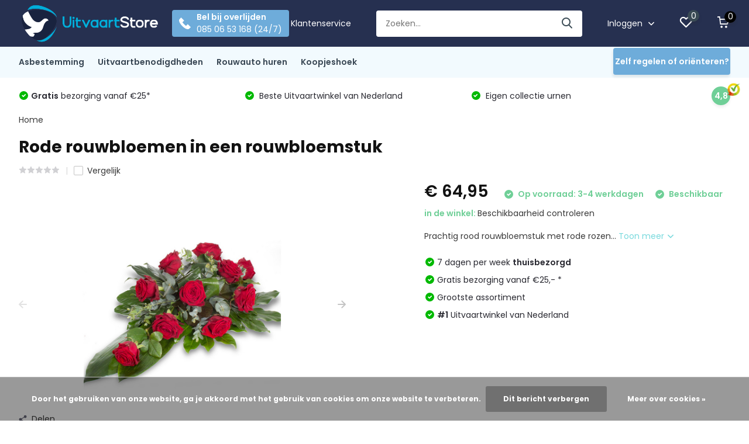

--- FILE ---
content_type: text/html;charset=utf-8
request_url: https://www.uitvaartstore.nl/rood-rouwbloemstuk-rouwbloemen.html
body_size: 21191
content:
<!doctype html>
<html lang="nl" class="product-page enable-overflow">
	<head>
    <!-- Google Tag Manager -->
<script>(function(w,d,s,l,i){w[l]=w[l]||[];w[l].push({'gtm.start':
new Date().getTime(),event:'gtm.js'});var f=d.getElementsByTagName(s)[0],
j=d.createElement(s),dl=l!='dataLayer'?'&l='+l:'';j.async=true;j.src=
'https://www.googletagmanager.com/gtm.js?id='+i+dl;f.parentNode.insertBefore(j,f);
})(window,document,'script','dataLayer','GTM-MNS7XJS');</script>
<!-- End Google Tag Manager -->
    
            <meta charset="utf-8"/>
<!-- [START] 'blocks/head.rain' -->
<!--

  (c) 2008-2026 Lightspeed Netherlands B.V.
  http://www.lightspeedhq.com
  Generated: 18-01-2026 @ 19:17:40

-->
<link rel="canonical" href="https://www.uitvaartstore.nl/rood-rouwbloemstuk-rouwbloemen.html"/>
<link rel="alternate" href="https://www.uitvaartstore.nl/index.rss" type="application/rss+xml" title="Nieuwe producten"/>
<link href="https://cdn.webshopapp.com/assets/cookielaw.css?2025-02-20" rel="stylesheet" type="text/css"/>
<meta name="robots" content="noodp,noydir"/>
<meta name="google-site-verification" content="QaerZNV1q7RIdHIy74Ixs-HAuKyeBH8I164IhAjPGEg"/>
<meta property="og:url" content="https://www.uitvaartstore.nl/rood-rouwbloemstuk-rouwbloemen.html?source=facebook"/>
<meta property="og:site_name" content="UitvaartStore"/>
<meta property="og:title" content="Rood Rouwbloemstuk | #1 Uitvaartondernemer | UitvaartStore"/>
<meta property="og:description" content="Rode rouwbloemen in een rouwbloemstuk | UitvaartStore | ✅ Goedkoop |✅ Snel geleverd | ✅ Eindeloze opties | Bekijk direct de website!"/>
<meta property="og:image" content="https://cdn.webshopapp.com/shops/317851/files/365591057/rode-rouwbloemen-in-een-rouwbloemstuk.jpg"/>
<script>
</script>
<meta name="google-site-verification" content="CV0w0wgKwBc400PLZzB64ZOKP9GHZQWvOxHyz3oY4kg" />
<meta name="p:domain_verify" content="2b7f617e3704c7d3596d4c0415d31772"/>
<script>
</script>
<script src="https://app.dmws.plus/shop-assets/317851/dmws-plus-loader.js?id=fead826ec418e18d17692ed00f7b4e24"></script>
<!--[if lt IE 9]>
<script src="https://cdn.webshopapp.com/assets/html5shiv.js?2025-02-20"></script>
<![endif]-->
<!-- [END] 'blocks/head.rain' -->
		<meta http-equiv="x-ua-compatible" content="ie=edge">
		<title>Rood Rouwbloemstuk | #1 Uitvaartondernemer | UitvaartStore - UitvaartStore</title>
		<meta name="description" content="Rode rouwbloemen in een rouwbloemstuk | UitvaartStore | ✅ Goedkoop |✅ Snel geleverd | ✅ Eindeloze opties | Bekijk direct de website!">
		<meta name="keywords" content="rouwbloemen, rouwboeket, rouwbloemstuk, rood rouwboeket, boeket, rood rouwbloemstuk, rode rozen">
		<meta name="theme-color" content="#ffffff">
		<meta name="MobileOptimized" content="320">
		<meta name="HandheldFriendly" content="true">
		<meta name="viewport" content="width=device-width, initial-scale=1, initial-scale=1, minimum-scale=1, maximum-scale=1, user-scalable=no">
		<meta name="author" content="https://www.dmws.nl/">
		
		<link rel="preconnect" href="https://fonts.googleapis.com">
		<link rel="dns-prefetch" href="https://fonts.googleapis.com">
				<link rel="preconnect" href="//cdn.webshopapp.com/">
		<link rel="dns-prefetch" href="//cdn.webshopapp.com/">
    
    		<link rel="preload" href="https://fonts.googleapis.com/css?family=Poppins:300,400,500,600,700,800,900%7CPoppins:300,400,500,600,700,800,900" as="style">
    <link rel="preload" href="https://cdn.webshopapp.com/shops/317851/themes/176523/assets/owl-carousel-min.css?20251214115628" as="style">
    <link rel="preload" href="https://cdn.webshopapp.com/shops/317851/themes/176523/assets/fancybox.css?20251214115628" as="style">
    <link rel="preload" href="https://cdn.webshopapp.com/shops/317851/themes/176523/assets/icomoon.css?20251214115628" as="style">
    <link rel="preload" href="https://cdn.webshopapp.com/shops/317851/themes/176523/assets/compete.css?20251214115628" as="style">
    <link rel="preload" href="https://cdn.webshopapp.com/shops/317851/themes/176523/assets/custom.css?20251214115628" as="style">
    
    <link rel="preload" href="https://cdn.webshopapp.com/shops/317851/themes/176523/assets/jquery-3-4-1-min.js?20251214115628" as="script">
    <link rel="preload" href="https://cdn.webshopapp.com/shops/317851/themes/176523/assets/jquery-ui.js?20251214115628" as="script">
    <link rel="preload" href="https://cdn.webshopapp.com/shops/317851/themes/176523/assets/js-cookie-min.js?20251214115628" as="script">
    <link rel="preload" href="https://cdn.webshopapp.com/shops/317851/themes/176523/assets/owl-carousel-min.js?20251214115628" as="script">
    <link rel="preload" href="https://cdn.webshopapp.com/shops/317851/themes/176523/assets/fancybox.js?20251214115628" as="script">
    <link rel="preload" href="https://cdn.webshopapp.com/shops/317851/themes/176523/assets/lazyload.js?20251214115628" as="script">
    <link rel="preload" href="https://cdn.webshopapp.com/assets/gui.js?2025-02-20" as="script">
    <link rel="preload" href="https://cdn.webshopapp.com/shops/317851/themes/176523/assets/script.js?20251214115628" as="script">
    <link rel="preload" href="https://cdn.webshopapp.com/shops/317851/themes/176523/assets/custom.js?20251214115628" as="script">
        
    <link href="https://fonts.googleapis.com/css?family=Poppins:300,400,500,600,700,800,900%7CPoppins:300,400,500,600,700,800,900" rel="stylesheet" type="text/css">
    <link rel="stylesheet" href="https://cdn.webshopapp.com/shops/317851/themes/176523/assets/owl-carousel-min.css?20251214115628" type="text/css">
    <link rel="stylesheet" href="https://cdn.webshopapp.com/shops/317851/themes/176523/assets/fancybox.css?20251214115628" type="text/css">
    <link rel="stylesheet" href="https://cdn.webshopapp.com/shops/317851/themes/176523/assets/icomoon.css?20251214115628" type="text/css">
    <link rel="stylesheet" href="https://cdn.webshopapp.com/shops/317851/themes/176523/assets/compete.css?20251214115628" type="text/css">
    <link rel="stylesheet" href="https://cdn.webshopapp.com/shops/317851/themes/176523/assets/custom.css?20251214115628" type="text/css">
    
    <script src="https://cdn.webshopapp.com/shops/317851/themes/176523/assets/jquery-3-4-1-min.js?20251214115628"></script>

		<link rel="icon" type="image/x-icon" href="https://cdn.webshopapp.com/shops/317851/themes/176523/v/630418/assets/favicon.ico?20210413125400">
		<link rel="apple-touch-icon" href="https://cdn.webshopapp.com/shops/317851/themes/176523/v/630418/assets/favicon.ico?20210413125400">
    
    <meta name="msapplication-config" content="https://cdn.webshopapp.com/shops/317851/themes/176523/assets/browserconfig.xml?20251214115628">
<meta property="og:title" content="Rood Rouwbloemstuk | #1 Uitvaartondernemer | UitvaartStore">
<meta property="og:type" content="website"> 
<meta property="og:site_name" content="UitvaartStore">
<meta property="og:url" content="https://www.uitvaartstore.nl/">
<meta property="og:image" content="https://cdn.webshopapp.com/shops/317851/files/365591057/1000x1000x2/rode-rouwbloemen-in-een-rouwbloemstuk.jpg">
<meta name="twitter:title" content="Rood Rouwbloemstuk | #1 Uitvaartondernemer | UitvaartStore">
<meta name="twitter:description" content="Rode rouwbloemen in een rouwbloemstuk | UitvaartStore | ✅ Goedkoop |✅ Snel geleverd | ✅ Eindeloze opties | Bekijk direct de website!">
<meta name="twitter:site" content="UitvaartStore">
<meta name="twitter:card" content="https://cdn.webshopapp.com/shops/317851/themes/176523/v/632832/assets/logo.png?20210413125400">
<meta name="twitter:image" content="https://cdn.webshopapp.com/shops/317851/themes/176523/v/2516843/assets/big-block-bg.jpg?20241219122610">
<script type="application/ld+json">
  [
        {
      "@context": "http://schema.org",
      "@type": "Product", 
      "name": "Rode rouwbloemen in een rouwbloemstuk",
      "url": "https://www.uitvaartstore.nl/rood-rouwbloemstuk-rouwbloemen.html",
            "description": "Rode rouwbloemen in een rouwbloemstuk | UitvaartStore | ✅ Goedkoop |✅ Snel geleverd | ✅ Eindeloze opties | Bekijk direct de website!",      "image": "https://cdn.webshopapp.com/shops/317851/files/365591057/300x250x2/rode-rouwbloemen-in-een-rouwbloemstuk.jpg",      "gtin13": "9,50267E+12",      "mpn": "Red Rose",            "offers": {
        "@type": "Offer",
        "price": "64.95",        "url": "https://www.uitvaartstore.nl/rood-rouwbloemstuk-rouwbloemen.html",
        "priceValidUntil": "2027-01-18",
        "priceCurrency": "EUR",
          "availability": "https://schema.org/InStock",
          "inventoryLevel": "99999"
              }
          },
        {
      "@context": "http://schema.org/",
      "@type": "Organization",
      "url": "https://www.uitvaartstore.nl/",
      "name": "UitvaartStore",
      "legalName": "UitvaartStore",
      "description": "Rode rouwbloemen in een rouwbloemstuk | UitvaartStore | ✅ Goedkoop |✅ Snel geleverd | ✅ Eindeloze opties | Bekijk direct de website!",
      "logo": "https://cdn.webshopapp.com/shops/317851/themes/176523/v/632832/assets/logo.png?20210413125400",
      "image": "https://cdn.webshopapp.com/shops/317851/themes/176523/v/2516843/assets/big-block-bg.jpg?20241219122610",
      "contactPoint": {
        "@type": "ContactPoint",
        "contactType": "Customer service",
        "telephone": ""
      },
      "address": {
        "@type": "PostalAddress",
        "streetAddress": "Aelbrechtskolk 45 B1",
        "addressLocality": "The Netherlands",
        "postalCode": "3025 HB Rotterdam",
        "addressCountry": "NL"
      }
         
    },
    { 
      "@context": "http://schema.org", 
      "@type": "WebSite", 
      "url": "https://www.uitvaartstore.nl/", 
      "name": "UitvaartStore",
      "description": "Rode rouwbloemen in een rouwbloemstuk | UitvaartStore | ✅ Goedkoop |✅ Snel geleverd | ✅ Eindeloze opties | Bekijk direct de website!",
      "author": [
        {
          "@type": "Organization",
          "url": "https://www.dmws.nl/",
          "name": "DMWS B.V.",
          "address": {
            "@type": "PostalAddress",
            "streetAddress": "Klokgebouw 195 (Strijp-S)",
            "addressLocality": "Eindhoven",
            "addressRegion": "NB",
            "postalCode": "5617 AB",
            "addressCountry": "NL"
          }
        }
      ]
    }
  ]
</script>    
	</head>
	<body>
    <ul class="hidden-data hidden"><li>317851</li><li>176523</li><li>ja</li><li>nl</li><li>live</li><li>klantenservice//uitvaartstore/nl</li><li>https://www.uitvaartstore.nl/</li></ul><!--Start of Tawk.to Script--><script type="text/javascript">
var Tawk_API=Tawk_API||{}, Tawk_LoadStart=new Date();
(function(){
var s1=document.createElement("script"),s0=document.getElementsByTagName("script")[0];
s1.async=true;
s1.src='https://embed.tawk.to/66ae07201601a2195ba054ea/1i4bsnmf2';
s1.charset='UTF-8';
s1.setAttribute('crossorigin','*');
s0.parentNode.insertBefore(s1,s0);
})();
</script><!--End of Tawk.to Script--><header id="top" class="scroll-active"><div class="top-wrap fixed default"><section class="main pos-r"><div class="container pos-r"><div class="d-flex align-center justify-between"><div class="d-flex align-center"><div id="mobile-menu-btn" class="d-none show-1000"><div class="hamburger"><span></span><span></span><span></span><span></span></div></div><a href="https://www.uitvaartstore.nl/account/login/" class="hidden show-575-flex"><i class="icon-login"></i></a><div id="logo" class="d-flex align-center"><a href="https://www.uitvaartstore.nl/" accesskey="h"><img class="hide-1000 desktop-logo" src="https://cdn.webshopapp.com/shops/317851/themes/176523/v/632832/assets/logo.png?20210413125400" alt="UitvaartStore" height="80" width="250" /><img class="d-none show-1000 mobile-logo" src="https://cdn.webshopapp.com/shops/317851/themes/176523/v/632832/assets/logo-mobile.png?20210413125400" alt="UitvaartStore" height="80" width="250" /></a><div class="hide-1000 custom-header-btn"><a class="btn" href="tel:0850653168"><img src="https://cdn.webshopapp.com/shops/317851/themes/176523/assets/phone-call.png?20251214115628"/><div><strong>Bel bij overlijden</strong><span>085 06 53 168 (24/7)</span></div></a></div></div></div><div class="d-flex align-center justify-end top-nav"><a href="/service/" class="hide-1000">Klantenservice</a><div id="showSearch" class="hide-575"><input type="search" value="" placeholder="Zoeken..."><button type="submit" title="Zoeken" disabled="disabled"><i class="icon-search"></i></button></div><div class="login with-drop hide-575"><a href="https://www.uitvaartstore.nl/account/login/"><span>Inloggen <i class="icon-arrow-down"></i></span></a><div class="dropdown"><form method="post" id="formLogin" action="https://www.uitvaartstore.nl/account/loginPost/?return=https://www.uitvaartstore.nl/rood-rouwbloemstuk-rouwbloemen.html"><h3>Inloggen</h3><p>Maak bestellen nóg makkelijker!</p><div><label for="formLoginEmail">E-mailadres<span class="c-negatives">*</span></label><input type="email" id="formLoginEmail" name="email" placeholder="E-mailadres" autocomplete='email' tabindex=1 required></div><div><label for="formLoginPassword">Wachtwoord</label><a href="https://www.uitvaartstore.nl/account/password/" class="forgot" tabindex=6>Wachtwoord vergeten?</a><input type="password" id="formLoginPassword" name="password" placeholder="Wachtwoord" autocomplete="current-password" tabindex=2 required></div><div><input type="hidden" name="key" value="a3e9de243ff5e3ce08576eb73e5d124b" /><input type="hidden" name="type" value="login" /><button type="submit" onclick="$('#formLogin').submit(); return false;" class="btn" tabindex=3>Inloggen</button></div></form><div><p class="register">Nog geen account? <a href="https://www.uitvaartstore.nl/account/register/" tabindex=5>Account aanmaken</a></p></div></div></div><div class="favorites"><a href="https://www.uitvaartstore.nl/account/wishlist/" class="count"><span class="items" data-wishlist-items="">0</span><i class="icon-wishlist"></i></a></div><div class="cart with-drop"><a href="https://www.uitvaartstore.nl/cart/" class="count"><span>0</span><i class="icon-cart"></i></a><div class="dropdown"><h3>Winkelwagen</h3><i class="icon-close hidden show-575"></i><p>Uw winkelwagen is leeg</p></div></div></div></div></div><div class="search-autocomplete"><div id="searchExpanded"><div class="container pos-r d-flex align-center"><form action="https://www.uitvaartstore.nl/search/" method="get" id="formSearch"  class="search-form d-flex align-center"  data-search-type="desktop"><span onclick="$(this).closest('form').submit();" title="Zoeken" class="search-icon"><i class="icon-search"></i></span><input type="text" name="q" autocomplete="off"  value="" placeholder="Zoeken" class="standard-input" data-input="desktop"/></form><div class="close hide-575">Sluiten</div></div><div class="overlay hide-575"></div></div><div class="container pos-r"><div id="searchResults" class="results-wrap with-filter with-cats" data-search-type="desktop"><div class="close"><i class="icon-close"></i></div><h4>Categorieën</h4><div class="categories hidden"><ul class="d-flex"></ul></div><div class="d-flex justify-between"><div class="filter-scroll-wrap"><div class="filter-scroll"><div class="subtitle title-font">Filters</div><form data-search-type="desktop"><div class="filter-boxes"><div class="filter-wrap sort"><select name="sort" class="custom-select"></select></div></div><div class="filter-boxes custom-filters"></div></form></div></div><ul class="search-products products-livesearch"></ul></div><div class="more"><a href="#" class="btn accent">Bekijk alle resultaten <span>(0)</span></a></div></div></div></div></section><section id="menu" class="hide-1000 dropdown"><div class="container"><nav class="menu"><ul class="d-flex align-center"><li class="item has-children"><a class="itemLink" href="https://www.uitvaartstore.nl/asbestemming/" title="Asbestemming">Asbestemming</a><ul class="subnav"><li class="subitem has-children"><a class="subitemLink " href="https://www.uitvaartstore.nl/asbestemming/urnen/" title="Urnen">Urnen</a><ul class="subsubnav"><li class="subitem"><a class="subitemLink" href="https://www.uitvaartstore.nl/asbestemming/urnen/mini-urnen/" title="Mini Urnen">Mini Urnen</a></li><li class="subitem"><a class="subitemLink" href="https://www.uitvaartstore.nl/asbestemming/urnen/dieren-urnen/" title="Dieren Urnen">Dieren Urnen</a></li><li class="subitem"><a class="subitemLink" href="https://www.uitvaartstore.nl/asbestemming/urnen/goedkope-urnen/" title="Goedkope Urnen">Goedkope Urnen</a></li><li class="subitem"><a class="subitemLink" href="https://www.uitvaartstore.nl/asbestemming/urnen/moderne-urnen/" title="Moderne Urnen">Moderne Urnen</a></li><li class="subitem"><a class="subitemLink" href="https://www.uitvaartstore.nl/asbestemming/urnen/urnen-voor-buiten/" title="Urnen voor buiten">Urnen voor buiten</a></li><li class="subitem"><a class="subitemLink" href="https://www.uitvaartstore.nl/asbestemming/urnen/duo-urnen/" title="Duo Urnen">Duo Urnen</a></li><li class="subitem"><a class="subitemLink" href="https://www.uitvaartstore.nl/asbestemming/urnen/keramieken-urnen/" title="Keramieken urnen">Keramieken urnen</a></li><li class="subitem"><a class="subitemLink" href="https://www.uitvaartstore.nl/asbestemming/urnen/metalen-urnen/" title="Metalen urnen">Metalen urnen</a></li><li class="subitem"><a class="subitemLink" href="https://www.uitvaartstore.nl/asbestemming/urnen/glazen-urnen/" title="Glazen urnen">Glazen urnen</a></li><li class="subitem"><a class="subitemLink" href="https://www.uitvaartstore.nl/asbestemming/urnen/natuursteen-urnen/" title="Natuursteen urnen">Natuursteen urnen</a></li><li class="subitem"><a class="subitemLink" href="https://www.uitvaartstore.nl/asbestemming/urnen/biologisch-afbreekbare-urnen/" title=" Biologisch afbreekbare urnen"> Biologisch afbreekbare urnen</a></li><li class="subitem"><a class="subitemLink" href="https://www.uitvaartstore.nl/asbestemming/urnen/bronzen-urn/" title="Bronzen urn">Bronzen urn</a></li><li class="subitem"><a class="subitemLink" href="https://www.uitvaartstore.nl/asbestemming/urnen/bijzondere-urnen/" title="Bijzondere urnen">Bijzondere urnen</a></li><li class="subitem"><a class="subitemLink" href="https://www.uitvaartstore.nl/asbestemming/urnen/harten-urnen/" title="Harten urnen">Harten urnen</a></li><li class="subitem"><a class="subitemLink" href="https://www.uitvaartstore.nl/asbestemming/urnen/vlinder-urnen/" title="Vlinder urnen">Vlinder urnen</a></li><li class="subitem"><a class="subitemLink" href="https://www.uitvaartstore.nl/asbestemming/urnen/vogel-urnen/" title="Vogel urnen">Vogel urnen</a></li><li class="subitem"><a class="subitemLink" href="https://www.uitvaartstore.nl/asbestemming/urnen/boeddha-urnen/" title="Boeddha urnen">Boeddha urnen</a></li><li class="subitem"><a class="subitemLink" href="https://www.uitvaartstore.nl/asbestemming/urnen/asbeelden/" title="Asbeelden">Asbeelden</a></li><li class="subitem"><a class="subitemLink" href="https://www.uitvaartstore.nl/asbestemming/urnen/urnen-engel/" title="Urnen Engel">Urnen Engel</a></li><li class="subitem"><a class="subitemLink" href="https://www.uitvaartstore.nl/asbestemming/urnen/urnen-met-foto/" title="Urnen met foto">Urnen met foto</a></li><li class="subitem"><a class="subitemLink" href="https://www.uitvaartstore.nl/asbestemming/urnen/urnen-met-kaars/" title="Urnen met kaars">Urnen met kaars</a></li><li class="subitem"><a class="subitemLink" href="https://www.uitvaartstore.nl/asbestemming/urnen/druppel-urnen/" title="Druppel Urnen">Druppel Urnen</a></li><li class="subitem"><a class="subitemLink" href="https://www.uitvaartstore.nl/asbestemming/urnen/design-urnen/" title="Design urnen">Design urnen</a></li><li class="subitem"><a class="subitemLink" href="https://www.uitvaartstore.nl/asbestemming/urnen/ecologische-urnen/" title="Ecologische urnen">Ecologische urnen</a></li><li class="subitem"><a class="subitemLink" href="https://www.uitvaartstore.nl/asbestemming/urnen/houten-urnen/" title="Houten Urnen">Houten Urnen</a></li><li><a href="https://www.uitvaartstore.nl/asbestemming/urnen/" class="more">Bekijk alles</a></li></ul></li><li class="subitem has-children"><a class="subitemLink " href="https://www.uitvaartstore.nl/asbestemming/assieraden/" title="Assieraden">Assieraden</a><ul class="subsubnav"><li class="subitem"><a class="subitemLink" href="https://www.uitvaartstore.nl/asbestemming/assieraden/asarmbanden/" title="Asarmbanden">Asarmbanden</a></li><li class="subitem"><a class="subitemLink" href="https://www.uitvaartstore.nl/asbestemming/assieraden/asbedels/" title="Asbedels">Asbedels</a></li><li class="subitem"><a class="subitemLink" href="https://www.uitvaartstore.nl/asbestemming/assieraden/ashangers/" title="Ashangers">Ashangers</a></li><li class="subitem"><a class="subitemLink" href="https://www.uitvaartstore.nl/asbestemming/assieraden/asringen/" title="Asringen">Asringen</a></li><li class="subitem"><a class="subitemLink" href="https://www.uitvaartstore.nl/asbestemming/assieraden/collier/" title="Collier">Collier</a></li><li class="subitem"><a class="subitemLink" href="https://www.uitvaartstore.nl/asbestemming/assieraden/goedkope-assieraden/" title="Goedkope Assieraden">Goedkope Assieraden</a></li><li class="subitem"><a class="subitemLink" href="https://www.uitvaartstore.nl/asbestemming/assieraden/askettingen/" title="Askettingen">Askettingen</a></li><li class="subitem"><a class="subitemLink" href="https://www.uitvaartstore.nl/asbestemming/assieraden/zilveren-assieraden/" title="Zilveren assieraden">Zilveren assieraden</a></li></ul></li><li class="subitem has-children"><a class="subitemLink " href="https://www.uitvaartstore.nl/asbestemming/vingerafdruk/" title="Vingerafdruk">Vingerafdruk</a><ul class="subsubnav"><li class="subitem"><a class="subitemLink" href="https://www.uitvaartstore.nl/asbestemming/vingerafdruk/assieraden-met-vingerafdruk/" title="Assieraden met vingerafdruk">Assieraden met vingerafdruk</a></li><li class="subitem"><a class="subitemLink" href="https://www.uitvaartstore.nl/asbestemming/vingerafdruk/sieraden-met-vingerafdruk/" title="Sieraden met vingerafdruk">Sieraden met vingerafdruk</a></li></ul></li><li class="subitem"><a class="subitemLink " href="https://www.uitvaartstore.nl/asbestemming/overige-asbestemming/" title="Overige asbestemming">Overige asbestemming</a></li><li class="subitem has-children"><a class="subitemLink " href="https://www.uitvaartstore.nl/asbestemming/accessoires-voor-sieraden-en-urnen/" title="Accessoires voor sieraden en urnen">Accessoires voor sieraden en urnen</a><ul class="subsubnav"><li class="subitem"><a class="subitemLink" href="https://www.uitvaartstore.nl/asbestemming/accessoires-voor-sieraden-en-urnen/accessoires/" title="Accessoires">Accessoires</a></li><li class="subitem"><a class="subitemLink" href="https://www.uitvaartstore.nl/asbestemming/accessoires-voor-sieraden-en-urnen/houders/" title="Houders">Houders</a></li></ul></li><li class="subitem has-children"><a class="subitemLink " href="https://www.uitvaartstore.nl/asbestemming/alles-over-urnen/" title="Alles over urnen">Alles over urnen</a><ul class="subsubnav"><li class="subitem"><a class="subitemLink" href="https://www.uitvaartstore.nl/asbestemming/alles-over-urnen/een-urn-kopen/" title="Een urn kopen">Een urn kopen</a></li><li class="subitem"><a class="subitemLink" href="https://www.uitvaartstore.nl/asbestemming/alles-over-urnen/wat-kost-een-urn/" title="Wat kost een urn?">Wat kost een urn?</a></li><li class="subitem"><a class="subitemLink" href="https://www.uitvaartstore.nl/asbestemming/alles-over-urnen/urn-vullen-met-as/" title="Urn vullen met as">Urn vullen met as</a></li><li class="subitem"><a class="subitemLink" href="https://www.uitvaartstore.nl/asbestemming/alles-over-urnen/urnen-voor-in-huis/" title="Urnen voor in huis">Urnen voor in huis</a></li><li class="subitem"><a class="subitemLink" href="https://www.uitvaartstore.nl/asbestemming/alles-over-urnen/columbarium/" title="Columbarium">Columbarium</a></li><li class="subitem"><a class="subitemLink" href="https://www.uitvaartstore.nl/asbestemming/alles-over-urnen/urnen-voor-in-de-tuin/" title="Urnen voor in de tuin">Urnen voor in de tuin</a></li><li class="subitem"><a class="subitemLink" href="https://www.uitvaartstore.nl/asbestemming/alles-over-urnen/urnengraf/" title="Urnengraf">Urnengraf</a></li><li class="subitem"><a class="subitemLink" href="https://www.uitvaartstore.nl/asbestemming/alles-over-urnen/hoe-wordt-een-urn-gemaakt/" title="Hoe wordt een urn gemaakt?">Hoe wordt een urn gemaakt?</a></li></ul></li></ul></li><li class="item has-children"><a class="itemLink" href="https://www.uitvaartstore.nl/uitvaartbenodigdheden/" title="Uitvaartbenodigdheden">Uitvaartbenodigdheden</a><ul class="subnav"><li class="subitem"><a class="subitemLink " href="https://www.uitvaartstore.nl/uitvaartbenodigdheden/condoleanceboeken/" title="Condoleanceboeken">Condoleanceboeken</a></li><li class="subitem"><a class="subitemLink " href="https://www.uitvaartstore.nl/uitvaartbenodigdheden/grafmarkering/" title="Grafmarkering">Grafmarkering</a></li></ul></li><li class="item has-children"><a class="itemLink" href="https://www.uitvaartstore.nl/rouwauto-huren/" title="Rouwauto huren">Rouwauto huren</a><ul class="subnav"><li class="subitem"><a class="subitemLink " href="https://www.uitvaartstore.nl/rouwauto-huren/elektrische-rouwauto/" title="Elektrische rouwauto">Elektrische rouwauto</a></li><li class="subitem has-children"><a class="subitemLink " href="https://www.uitvaartstore.nl/rouwauto-huren/cadillac-rouwauto/" title="Cadillac Rouwauto">Cadillac Rouwauto</a><ul class="subsubnav"><li class="subitem"><a class="subitemLink" href="https://www.uitvaartstore.nl/rouwauto-huren/cadillac-rouwauto/cadillac-volgautos/" title="Cadillac Volgauto&#039;s">Cadillac Volgauto&#039;s</a></li></ul></li><li class="subitem"><a class="subitemLink " href="https://www.uitvaartstore.nl/rouwauto-huren/volvo-rouwauto/" title="Volvo rouwauto">Volvo rouwauto</a></li><li class="subitem"><a class="subitemLink " href="https://www.uitvaartstore.nl/rouwauto-huren/mercedes-rouwauto/" title="Mercedes Rouwauto">Mercedes Rouwauto</a></li><li class="subitem"><a class="subitemLink " href="https://www.uitvaartstore.nl/rouwauto-huren/amerikaanse-rouwauto/" title="Amerikaanse rouwauto">Amerikaanse rouwauto</a></li><li class="subitem"><a class="subitemLink " href="https://www.uitvaartstore.nl/rouwauto-huren/volgautos/" title="Volgauto&#039;s">Volgauto&#039;s</a></li><li class="subitem"><a class="subitemLink " href="https://www.uitvaartstore.nl/rouwauto-huren/bloemenauto/" title="Bloemenauto">Bloemenauto</a></li><li class="subitem"><a class="subitemLink " href="https://www.uitvaartstore.nl/rouwauto-huren/rouwvervoer/" title="Rouwvervoer">Rouwvervoer</a></li></ul></li><li class="item"><a class="itemLink" href="https://www.uitvaartstore.nl/koopjeshoek/" title="Koopjeshoek">Koopjeshoek</a></li></ul><div class="hide-1000 custom-header-btn custom-menu-btn"><a class="btn" href="/blogs/uitvaartondernemer/zelf-uitvaart-regelen/"><div><strong>Zelf regelen of oriënteren?</strong></div></a></div></nav></div></section><div id="mobileMenu" class="hide"><div class="wrap"><ul><li class="all hidden"><a href="#"><i class="icon-nav-left"></i>Alle categorieën</a></li><li class="cat has-children"><a class="itemLink" href="https://www.uitvaartstore.nl/asbestemming/" title="Asbestemming">Asbestemming<i class="icon-arrow-right"></i></a><ul class="subnav hidden"><li class="subitem has-children"><a class="subitemLink" href="https://www.uitvaartstore.nl/asbestemming/urnen/" title="Urnen">Urnen<i class="icon-arrow-right"></i></a><ul class="subsubnav hidden"><li class="subitem"><a class="subitemLink" href="https://www.uitvaartstore.nl/asbestemming/urnen/mini-urnen/" title="Mini Urnen">Mini Urnen</a></li><li class="subitem"><a class="subitemLink" href="https://www.uitvaartstore.nl/asbestemming/urnen/dieren-urnen/" title="Dieren Urnen">Dieren Urnen</a></li><li class="subitem"><a class="subitemLink" href="https://www.uitvaartstore.nl/asbestemming/urnen/goedkope-urnen/" title="Goedkope Urnen">Goedkope Urnen</a></li><li class="subitem"><a class="subitemLink" href="https://www.uitvaartstore.nl/asbestemming/urnen/moderne-urnen/" title="Moderne Urnen">Moderne Urnen</a></li><li class="subitem"><a class="subitemLink" href="https://www.uitvaartstore.nl/asbestemming/urnen/urnen-voor-buiten/" title="Urnen voor buiten">Urnen voor buiten</a></li><li class="subitem"><a class="subitemLink" href="https://www.uitvaartstore.nl/asbestemming/urnen/duo-urnen/" title="Duo Urnen">Duo Urnen</a></li><li class="subitem"><a class="subitemLink" href="https://www.uitvaartstore.nl/asbestemming/urnen/keramieken-urnen/" title="Keramieken urnen">Keramieken urnen</a></li><li class="subitem"><a class="subitemLink" href="https://www.uitvaartstore.nl/asbestemming/urnen/metalen-urnen/" title="Metalen urnen">Metalen urnen</a></li><li class="subitem"><a class="subitemLink" href="https://www.uitvaartstore.nl/asbestemming/urnen/glazen-urnen/" title="Glazen urnen">Glazen urnen</a></li><li class="subitem"><a class="subitemLink" href="https://www.uitvaartstore.nl/asbestemming/urnen/natuursteen-urnen/" title="Natuursteen urnen">Natuursteen urnen</a></li><li class="subitem"><a class="subitemLink" href="https://www.uitvaartstore.nl/asbestemming/urnen/biologisch-afbreekbare-urnen/" title=" Biologisch afbreekbare urnen"> Biologisch afbreekbare urnen</a></li><li class="subitem"><a class="subitemLink" href="https://www.uitvaartstore.nl/asbestemming/urnen/bronzen-urn/" title="Bronzen urn">Bronzen urn</a></li><li class="subitem"><a class="subitemLink" href="https://www.uitvaartstore.nl/asbestemming/urnen/bijzondere-urnen/" title="Bijzondere urnen">Bijzondere urnen</a></li><li class="subitem"><a class="subitemLink" href="https://www.uitvaartstore.nl/asbestemming/urnen/harten-urnen/" title="Harten urnen">Harten urnen</a></li><li class="subitem"><a class="subitemLink" href="https://www.uitvaartstore.nl/asbestemming/urnen/vlinder-urnen/" title="Vlinder urnen">Vlinder urnen</a></li><li class="subitem"><a class="subitemLink" href="https://www.uitvaartstore.nl/asbestemming/urnen/vogel-urnen/" title="Vogel urnen">Vogel urnen</a></li><li class="subitem"><a class="subitemLink" href="https://www.uitvaartstore.nl/asbestemming/urnen/boeddha-urnen/" title="Boeddha urnen">Boeddha urnen</a></li><li class="subitem"><a class="subitemLink" href="https://www.uitvaartstore.nl/asbestemming/urnen/asbeelden/" title="Asbeelden">Asbeelden</a></li><li class="subitem"><a class="subitemLink" href="https://www.uitvaartstore.nl/asbestemming/urnen/urnen-engel/" title="Urnen Engel">Urnen Engel</a></li><li class="subitem"><a class="subitemLink" href="https://www.uitvaartstore.nl/asbestemming/urnen/urnen-met-foto/" title="Urnen met foto">Urnen met foto</a></li><li class="subitem"><a class="subitemLink" href="https://www.uitvaartstore.nl/asbestemming/urnen/urnen-met-kaars/" title="Urnen met kaars">Urnen met kaars</a></li><li class="subitem"><a class="subitemLink" href="https://www.uitvaartstore.nl/asbestemming/urnen/druppel-urnen/" title="Druppel Urnen">Druppel Urnen</a></li><li class="subitem"><a class="subitemLink" href="https://www.uitvaartstore.nl/asbestemming/urnen/design-urnen/" title="Design urnen">Design urnen</a></li><li class="subitem"><a class="subitemLink" href="https://www.uitvaartstore.nl/asbestemming/urnen/ecologische-urnen/" title="Ecologische urnen">Ecologische urnen</a></li><li class="subitem"><a class="subitemLink" href="https://www.uitvaartstore.nl/asbestemming/urnen/houten-urnen/" title="Houten Urnen">Houten Urnen</a></li><li class="subitem"><a class="subitemLink" href="https://www.uitvaartstore.nl/asbestemming/urnen/kinderurnen/" title="Kinderurnen">Kinderurnen</a></li><li class="subitem"><a class="subitemLink" href="https://www.uitvaartstore.nl/asbestemming/urnen/keramische-urnen/" title="Keramische urnen">Keramische urnen</a></li></ul></li><li class="subitem has-children"><a class="subitemLink" href="https://www.uitvaartstore.nl/asbestemming/assieraden/" title="Assieraden">Assieraden<i class="icon-arrow-right"></i></a><ul class="subsubnav hidden"><li class="subitem"><a class="subitemLink" href="https://www.uitvaartstore.nl/asbestemming/assieraden/asarmbanden/" title="Asarmbanden">Asarmbanden</a></li><li class="subitem"><a class="subitemLink" href="https://www.uitvaartstore.nl/asbestemming/assieraden/asbedels/" title="Asbedels">Asbedels</a></li><li class="subitem"><a class="subitemLink" href="https://www.uitvaartstore.nl/asbestemming/assieraden/ashangers/" title="Ashangers">Ashangers</a></li><li class="subitem"><a class="subitemLink" href="https://www.uitvaartstore.nl/asbestemming/assieraden/asringen/" title="Asringen">Asringen</a></li><li class="subitem"><a class="subitemLink" href="https://www.uitvaartstore.nl/asbestemming/assieraden/collier/" title="Collier">Collier</a></li><li class="subitem"><a class="subitemLink" href="https://www.uitvaartstore.nl/asbestemming/assieraden/goedkope-assieraden/" title="Goedkope Assieraden">Goedkope Assieraden</a></li><li class="subitem"><a class="subitemLink" href="https://www.uitvaartstore.nl/asbestemming/assieraden/askettingen/" title="Askettingen">Askettingen</a></li><li class="subitem"><a class="subitemLink" href="https://www.uitvaartstore.nl/asbestemming/assieraden/zilveren-assieraden/" title="Zilveren assieraden">Zilveren assieraden</a></li></ul></li><li class="subitem has-children"><a class="subitemLink" href="https://www.uitvaartstore.nl/asbestemming/vingerafdruk/" title="Vingerafdruk">Vingerafdruk<i class="icon-arrow-right"></i></a><ul class="subsubnav hidden"><li class="subitem"><a class="subitemLink" href="https://www.uitvaartstore.nl/asbestemming/vingerafdruk/assieraden-met-vingerafdruk/" title="Assieraden met vingerafdruk">Assieraden met vingerafdruk</a></li><li class="subitem"><a class="subitemLink" href="https://www.uitvaartstore.nl/asbestemming/vingerafdruk/sieraden-met-vingerafdruk/" title="Sieraden met vingerafdruk">Sieraden met vingerafdruk</a></li></ul></li><li class="subitem"><a class="subitemLink" href="https://www.uitvaartstore.nl/asbestemming/overige-asbestemming/" title="Overige asbestemming">Overige asbestemming</a></li><li class="subitem has-children"><a class="subitemLink" href="https://www.uitvaartstore.nl/asbestemming/accessoires-voor-sieraden-en-urnen/" title="Accessoires voor sieraden en urnen">Accessoires voor sieraden en urnen<i class="icon-arrow-right"></i></a><ul class="subsubnav hidden"><li class="subitem"><a class="subitemLink" href="https://www.uitvaartstore.nl/asbestemming/accessoires-voor-sieraden-en-urnen/accessoires/" title="Accessoires">Accessoires</a></li><li class="subitem"><a class="subitemLink" href="https://www.uitvaartstore.nl/asbestemming/accessoires-voor-sieraden-en-urnen/houders/" title="Houders">Houders</a></li></ul></li><li class="subitem has-children"><a class="subitemLink" href="https://www.uitvaartstore.nl/asbestemming/alles-over-urnen/" title="Alles over urnen">Alles over urnen<i class="icon-arrow-right"></i></a><ul class="subsubnav hidden"><li class="subitem"><a class="subitemLink" href="https://www.uitvaartstore.nl/asbestemming/alles-over-urnen/een-urn-kopen/" title="Een urn kopen">Een urn kopen</a></li><li class="subitem"><a class="subitemLink" href="https://www.uitvaartstore.nl/asbestemming/alles-over-urnen/wat-kost-een-urn/" title="Wat kost een urn?">Wat kost een urn?</a></li><li class="subitem"><a class="subitemLink" href="https://www.uitvaartstore.nl/asbestemming/alles-over-urnen/urn-vullen-met-as/" title="Urn vullen met as">Urn vullen met as</a></li><li class="subitem"><a class="subitemLink" href="https://www.uitvaartstore.nl/asbestemming/alles-over-urnen/urnen-voor-in-huis/" title="Urnen voor in huis">Urnen voor in huis</a></li><li class="subitem"><a class="subitemLink" href="https://www.uitvaartstore.nl/asbestemming/alles-over-urnen/columbarium/" title="Columbarium">Columbarium</a></li><li class="subitem"><a class="subitemLink" href="https://www.uitvaartstore.nl/asbestemming/alles-over-urnen/urnen-voor-in-de-tuin/" title="Urnen voor in de tuin">Urnen voor in de tuin</a></li><li class="subitem"><a class="subitemLink" href="https://www.uitvaartstore.nl/asbestemming/alles-over-urnen/urnengraf/" title="Urnengraf">Urnengraf</a></li><li class="subitem"><a class="subitemLink" href="https://www.uitvaartstore.nl/asbestemming/alles-over-urnen/hoe-wordt-een-urn-gemaakt/" title="Hoe wordt een urn gemaakt?">Hoe wordt een urn gemaakt?</a></li></ul></li></ul></li><li class="cat has-children"><a class="itemLink" href="https://www.uitvaartstore.nl/uitvaartbenodigdheden/" title="Uitvaartbenodigdheden">Uitvaartbenodigdheden<i class="icon-arrow-right"></i></a><ul class="subnav hidden"><li class="subitem"><a class="subitemLink" href="https://www.uitvaartstore.nl/uitvaartbenodigdheden/condoleanceboeken/" title="Condoleanceboeken">Condoleanceboeken</a></li><li class="subitem"><a class="subitemLink" href="https://www.uitvaartstore.nl/uitvaartbenodigdheden/grafmarkering/" title="Grafmarkering">Grafmarkering</a></li></ul></li><li class="cat has-children"><a class="itemLink" href="https://www.uitvaartstore.nl/rouwauto-huren/" title="Rouwauto huren">Rouwauto huren<i class="icon-arrow-right"></i></a><ul class="subnav hidden"><li class="subitem"><a class="subitemLink" href="https://www.uitvaartstore.nl/rouwauto-huren/elektrische-rouwauto/" title="Elektrische rouwauto">Elektrische rouwauto</a></li><li class="subitem has-children"><a class="subitemLink" href="https://www.uitvaartstore.nl/rouwauto-huren/cadillac-rouwauto/" title="Cadillac Rouwauto">Cadillac Rouwauto<i class="icon-arrow-right"></i></a><ul class="subsubnav hidden"><li class="subitem"><a class="subitemLink" href="https://www.uitvaartstore.nl/rouwauto-huren/cadillac-rouwauto/cadillac-volgautos/" title="Cadillac Volgauto&#039;s">Cadillac Volgauto&#039;s</a></li></ul></li><li class="subitem"><a class="subitemLink" href="https://www.uitvaartstore.nl/rouwauto-huren/volvo-rouwauto/" title="Volvo rouwauto">Volvo rouwauto</a></li><li class="subitem"><a class="subitemLink" href="https://www.uitvaartstore.nl/rouwauto-huren/mercedes-rouwauto/" title="Mercedes Rouwauto">Mercedes Rouwauto</a></li><li class="subitem"><a class="subitemLink" href="https://www.uitvaartstore.nl/rouwauto-huren/amerikaanse-rouwauto/" title="Amerikaanse rouwauto">Amerikaanse rouwauto</a></li><li class="subitem"><a class="subitemLink" href="https://www.uitvaartstore.nl/rouwauto-huren/volgautos/" title="Volgauto&#039;s">Volgauto&#039;s</a></li><li class="subitem"><a class="subitemLink" href="https://www.uitvaartstore.nl/rouwauto-huren/bloemenauto/" title="Bloemenauto">Bloemenauto</a></li><li class="subitem"><a class="subitemLink" href="https://www.uitvaartstore.nl/rouwauto-huren/rouwvervoer/" title="Rouwvervoer">Rouwvervoer</a></li></ul></li><li class="cat"><a class="itemLink" href="https://www.uitvaartstore.nl/koopjeshoek/" title="Koopjeshoek">Koopjeshoek</a></li><li class="other all"><a href="https://www.uitvaartstore.nl/catalog/">Alle categorieën</a></li><li class="other"><a href="/service/">Klantenservice</a></li><li class="other"><a href="https://www.uitvaartstore.nl/account/login/">Inloggen</a></li></ul></div></div></div><div class="below-main"></div><div class="usps"><div class="container"><div class="d-flex align-center justify-between"><ul class="d-flex align-center usps-slider owl-carousel"><li class="announcement"><b>VERTROUWD</b> KOPEN</li><li><i class="icon-check-white"></i><b>Gratis</b> bezorging vanaf €25*
                                            </li><li><i class="icon-check-white"></i><span class="hide-1200">                  Beste Uitvaartwinkel van Nederland 
                </span><span class="d-none show-1200-inline">Beste Uitvaartwinkel van Nederland</span></li><li><i class="icon-check-white"></i>
                                                  Eigen collectie urnen
                                              </li></ul><ul><li class="feedback-company hide-575"><a href="#" target="_blank"><span>4,8</span><img class="lazy" src="https://cdn.webshopapp.com/shops/317851/themes/176523/assets/lazy-preload.jpg?20251214115628" data-src="https://cdn.webshopapp.com/shops/317851/themes/176523/assets/feedback-image.png?20251028150443" alt="Feedback widget" height="23" width="23" /></a></li></ul></div></div></div></header><div class="messages-wrapper"><div class="container pos-r"></div></div><nav class="breadcrumbs"><div class="container"><ol class="d-flex hide-575"><li><a href="https://www.uitvaartstore.nl/">Home</a></li></ol><ol class="hidden show-575-flex"><li><i class="icon-arrow-right"></i><a href="https://www.uitvaartstore.nl/">Home</a></li></ol></div></nav><section id="product"><div class="container"><header class="title"><h1>Rode rouwbloemen in een rouwbloemstuk</h1><div class="meta"><div class="stars"><a href="#reviews"><i class="icon-star-grey"></i><i class="icon-star-grey"></i><i class="icon-star-grey"></i><i class="icon-star-grey"></i><i class="icon-star-grey"></i></a></div><div class="check hide-575"><label for="add_compare_120815573" class="compare d-flex align-center"><input class="compare-check" id="add_compare_120815573" type="checkbox" value="" data-add-url="https://www.uitvaartstore.nl/compare/add/241563830/" data-del-url="https://www.uitvaartstore.nl/compare/delete/241563830/" data-id="120815573" ><span class="checkmark"></span><i class="icon-check-white"></i> Vergelijk
              </label></div></div></header><article class="content d-flex justify-between"><a href="https://www.uitvaartstore.nl/account/" class="add-to-wishlist hidden show-575-flex"><i class="icon-wishlist"></i></a><div class="gallery"><div class="featured"><div class="owl-carousel product-img-main"><div class="item"><img class="lazy" height="360" src="https://cdn.webshopapp.com/shops/317851/themes/176523/assets/lazy-preload.jpg?20251214115628" data-src="https://cdn.webshopapp.com/shops/317851/files/365591057/1100x720x2/rode-rouwbloemen-in-een-rouwbloemstuk.jpg" alt="Rode rouwbloemen in een rouwbloemstuk"></div><div class="item"><img class="lazy" height="360" src="https://cdn.webshopapp.com/shops/317851/themes/176523/assets/lazy-preload.jpg?20251214115628" data-src="https://cdn.webshopapp.com/shops/317851/files/365593593/1100x720x2/rode-rouwbloemen-in-een-rouwbloemstuk.jpg" alt="Rode rouwbloemen in een rouwbloemstuk"></div></div><div class="share hide-768"><i class="icon-share"></i> Delen
            <ul class="list-social d-flex align-center"><li class="mail"><a href="/cdn-cgi/l/email-protection#[base64]"><i class="icon-email"></i></a></li><li class="fb"><a href="https://www.facebook.com/sharer/sharer.php?u=https://www.uitvaartstore.nl/rood-rouwbloemstuk-rouwbloemen.html" onclick="return !window.open(this.href,'Rode rouwbloemen in een rouwbloemstuk', 'width=500,height=500')" target="_blank" rel="noopener"><i class="icon-facebook"></i></a></li><li class="tw"><a href="https://twitter.com/home?status=https://www.uitvaartstore.nl/rood-rouwbloemstuk-rouwbloemen.html" onclick="return !window.open(this.href,'Rode rouwbloemen in een rouwbloemstuk', 'width=500,height=500')" target="_blank" rel="noopener"><i class="icon-twitter"></i></a></li><li class="whatsapp"><a href="https://api.whatsapp.com/send?text=Rode rouwbloemen in een rouwbloemstuk%3A+https://www.uitvaartstore.nl/rood-rouwbloemstuk-rouwbloemen.html" target="_blank" rel="noopener"><i class="icon-whatsapp"></i></a></li></ul></div><div class="product-img-nav d-flex align-center hide-575"><div class="owl-carousel product-thumbs"><div class="item"><img class="lazy" height="81" src="https://cdn.webshopapp.com/shops/317851/themes/176523/assets/lazy-preload.jpg?20251214115628" data-src="https://cdn.webshopapp.com/shops/317851/files/365591057/162x162x2/rode-rouwbloemen-in-een-rouwbloemstuk.jpg" alt="Rode rouwbloemen in een rouwbloemstuk"></div><div class="item"><img class="lazy" height="81" src="https://cdn.webshopapp.com/shops/317851/themes/176523/assets/lazy-preload.jpg?20251214115628" data-src="https://cdn.webshopapp.com/shops/317851/files/365593593/162x162x2/rode-rouwbloemen-in-een-rouwbloemstuk.jpg" alt="Rode rouwbloemen in een rouwbloemstuk"></div></div></div></div></div><div class="data"><div class="price"><div class="for">
            € 64,95                                                      <span class="hurry"><i class="icon-check-white"></i>  Op voorraad: 3-4 werkdagen</span><span class="omni-location-inventory hurry"><i class="icon-check-white"></i> Beschikbaar in de winkel: <span class="product-inventory-location-label" id="productLocationInventory">Beschikbaarheid controleren</span></span><link rel="stylesheet" type="text/css" href="https://cdn.webshopapp.com/assets/gui-core.css?2025-02-20" /><div id="gui-modal-product-inventory-location-wrapper"><div class="gui-modal-product-inventory-location-background"></div><div class="gui-modal-product-inventory-location" ><div class="gui-modal-product-inventory-location-header"><p class="gui-modal-product-inventory-location-label">Beschikbaar in de winkel</p><span id="gui-modal-product-inventory-location-close">Sluiten</span></div><!-- Modal content --><div class="gui-modal-product-inventory-location-container"><div id="gui-modal-product-inventory-location-content" class="gui-modal-product-inventory-location-content"></div><div id="gui-modal-product-inventory-location-footer" class="gui-modal-product-inventory-location-footer"></div></div></div></div><script data-cfasync="false" src="/cdn-cgi/scripts/5c5dd728/cloudflare-static/email-decode.min.js"></script><script>
    (function() {
      function getInventoryState(quantity) {
        let inventoryPerLocationSetting = 'Do not show in-store inventory levels';
        switch(inventoryPerLocationSetting) {
          case 'show_levels':
            return quantity > 0 ? 'Op voorraad ('+ quantity +')' : 'Niet op voorraad';
          default:
            return quantity > 0 ? 'Op voorraad' : 'Niet op voorraad';
        }
      }

      function createLocationRow(data, isFirstItem) {
        var locationData = data.location;

        if(!location){
          return null;
        }

        var firstItem      = isFirstItem ? '<hr class="gui-modal-product-inventory-location-content-row-divider"/>' : '';
        var inventoryState = getInventoryState(data.inventory);
        var titleString    = 'state in location';

        titleString = titleString.replace('state', inventoryState);
        titleString = titleString.replace('location', locationData.title);

        return [
          '<div class="gui-modal-product-inventory-location-content-row">', firstItem,
          '<p class="bold">', titleString, '</p>',
          '<p class="gui-product-inventory-address">', locationData.address.formatted, '</p>',
          '<hr class="gui-modal-product-inventory-location-content-row-divider"/>',
          '</div>'].join('');
      }

      function handleError(){
        $('#gui-modal-product-inventory-location-wrapper').show();
        $('#gui-modal-product-inventory-location-content').html('<div class="gui-modal-product-inventory-location-footer">Er is op dit moment geen voorraadinformatie beschikbaar voor dit product. Probeer het later opnieuw.</div>');
      }

      // Get product inventory location information
      function inventoryOnClick() {
        $.getJSON('https://www.uitvaartstore.nl/product-inventory/?id=241563830', function (response) {

          if(!response || !response.productInventory || (response.productInventory.locations && !response.productInventory.locations.length)){
            handleError();
            return;
          }

          var locations = response.productInventory.locations || [];

          var rows = locations.map(function(item, index) {
            return createLocationRow(item, index === 0)
          });

          $('#gui-modal-product-inventory-location-content').html(rows);

          var dateObj = new Date();
          var hours = dateObj.getHours() < 10 ? '0' + dateObj.getHours() : dateObj.getHours();
          var minutes = dateObj.getMinutes() < 10 ? '0' + dateObj.getMinutes() : dateObj.getMinutes();

          var footerContent = [
              '<div>',
              '<span class="bold">', 'Laatst bijgewerkt:', '</span> ',
              'Vandaag om ', hours, ':', minutes,
              '</div>',
              '<div>Prijzen online en in de winkel kunnen verschillen</div>'].join('');

          $('#gui-modal-product-inventory-location-footer').html(footerContent);

          $('#gui-modal-product-inventory-location-wrapper').show();
        }).fail(handleError);
      }

      $('#productLocationInventory').on('click', inventoryOnClick);

      // When the user clicks on 'Close' in the modal, close it
      $('#gui-modal-product-inventory-location-close').on('click', function(){
        $('#gui-modal-product-inventory-location-wrapper').hide();
      });

      // When the user clicks anywhere outside of the modal, close it
      $('.gui-modal-product-inventory-location-background').on('click', function(){
        $('#gui-modal-product-inventory-location-wrapper').hide();
      });
    })();
  </script></div></div><div class="description">Prachtig rood rouwbloemstuk met rode rozen... <a href="#description">Toon meer <i class="icon-arrow-down"></i></a></div><form action="https://www.uitvaartstore.nl/cart/add/241563830/" id="product_configure_form" method="post" class="actions d-flex  hide-variant-dropdown"><div class="variations"><div class="variationswrap pos-r"><ul class="buttons"></ul></div><input type="hidden" name="bundle_id" id="product_configure_bundle_id" value=""><div class="product-configure"><div class="product-configure-custom" role="region" aria-label="Product configurations"><div class="product-configure-custom-option" ><label for="product_configure_custom_6569149" id="gui-product-custom-field-title-6569149">Formaat Rouwbloemstuk: <em aria-hidden="true">*</em></label><select name="custom[6569149]" id="product_configure_custom_6569149" aria-required="true"><option value="" disabled="disabled" selected="selected">Maak een keuze...</option><option value="53667476">Normaal 45cm</option><option value="53667477">Groot 50cm (+€4,95)</option><option value="53667478">Extra Groot 55cm (+€9,95)</option></select><div class="product-configure-clear"></div></div></div></div></div><div class="cart d-flex align-center justify-between big default"><div class="qty"><input type="number" name="quantity" value="1" min="0" /><div class="change"><a href="javascript:;" onclick="updateQuantity('up');" class="up">+</a><a href="javascript:;" onclick="updateQuantity('down');" class="down">-</a></div></div><a href="javascript:;" onclick="$('#product_configure_form').submit();" class="btn addtocart icon hidden show-768-flex" title="Toevoegen aan winkelwagen"><i class="icon-cart"></i> Toevoegen aan winkelwagen</a><a href="javascript:;" onclick="$('#product_configure_form').submit();" class="btn addtocart icon hide-768" title="Toevoegen aan winkelwagen"><i class="icon-cart"></i> Toevoegen aan winkelwagen</a><a href="https://www.uitvaartstore.nl/account/" class="btn grey icon add-to-wishlist hide-575"></a></div></form><div class="usps"><ul class="list"><li><i class="icon-check-white"></i>7 dagen per week <b>thuisbezorgd</b></li><li><i class="icon-check-white"></i>Gratis bezorging vanaf €25,- * </li><li><i class="icon-check-white"></i>Grootste assortiment</li><li><i class="icon-check-white"></i><b>#1</b> Uitvaartwinkel van Nederland</li></ul></div><div class="check hidden show-575"><label for="add_compare_120815573" class="compare d-flex align-center"><input class="compare-check" id="add_compare_120815573" type="checkbox" value="" data-add-url="https://www.uitvaartstore.nl/compare/add/241563830/" data-del-url="https://www.uitvaartstore.nl/compare/delete/241563830/" data-id="120815573" ><span class="checkmark"></span><i class="icon-check-white"></i> Vergelijk
            </label></div></div></article></div><div class="popup gallery-popup"><div class="container d-flex align-center justify-center h-100"><div class="wrap"><i class="icon-close"></i><div class="images-wrap owl-carousel popup-images"><div class="item"><img class="lazy" height="600" src="https://cdn.webshopapp.com/shops/317851/themes/176523/assets/lazy-preload.jpg?20251214115628" data-src="https://cdn.webshopapp.com/shops/317851/files/365591057/rode-rouwbloemen-in-een-rouwbloemstuk.jpg" alt="Rode rouwbloemen in een rouwbloemstuk"></div><div class="item"><img class="lazy" height="600" src="https://cdn.webshopapp.com/shops/317851/themes/176523/assets/lazy-preload.jpg?20251214115628" data-src="https://cdn.webshopapp.com/shops/317851/files/365593593/rode-rouwbloemen-in-een-rouwbloemstuk.jpg" alt="Rode rouwbloemen in een rouwbloemstuk"></div></div><div class="owl-carousel popup-images-nav"><div class="item"><img class="lazy" height="81" src="https://cdn.webshopapp.com/shops/317851/themes/176523/assets/lazy-preload.jpg?20251214115628" data-src="https://cdn.webshopapp.com/shops/317851/files/365591057/rode-rouwbloemen-in-een-rouwbloemstuk.jpg" alt="Rode rouwbloemen in een rouwbloemstuk"></div><div class="item"><img class="lazy" height="81" src="https://cdn.webshopapp.com/shops/317851/themes/176523/assets/lazy-preload.jpg?20251214115628" data-src="https://cdn.webshopapp.com/shops/317851/files/365593593/rode-rouwbloemen-in-een-rouwbloemstuk.jpg" alt="Rode rouwbloemen in een rouwbloemstuk"></div></div></div></div></div></section><section id="product-content"><nav class="product-navigation hide-1000"><div class="container"><ul><li><a href="#description" class="active">Productomschrijving</a></li><li><a href="#reviews">Reviews</a></li><li><a href="#accessoires">Accessoires</a></li></ul></div></nav><div class="container"><section id="description" class="description d-flex justify-between w-50"><h3 class="hidden show-575">Productomschrijving<i class="icon-arrow-down"></i></h3><div class="desc-wrap"><div class="desc"><h3 class="hide-575">Productomschrijving</h3><div class="wrapper"><div class="inner"><p>Hartverwarmend rouwbloemstuk ca 45 tot 55 cm. Gemaakt van mooie rode rozen en diverse soorten groen. Onze bloemisten maken dit rouwbloemstuk met de grootste zorg en toewijding. </p><p> </p><p><strong>Hoogwaardige kwaliteit</strong><br />Ieder product in de UitvaartStore wordt gecontroleerd door onze vakkundige medewerkers op diverse kwaliteitsaspecten; wat is de levensduur? Is de afwerking van goede kwaliteit, kan het tegen een stootje? Bij iedere aankoop in de UitvaartStore ben je verzekerd van de beste kwaliteit! <br /><br /><strong>Betrouwbare verzending</strong><br />Iedere bestelling zal met de grootste zorg worden ingepakt, verzonden en geleverd. Niet even een doosje eromheen maar goed inpakken. Het product mag immers niet beschadigen of kapot aankomen. De UitvaartStore zorgt voor een betrouwbare en veilige verzending! <br /> </p><p><br /><em>Aan afbeeldingen kunnen geen rechten worden ontleend. </em></p><p><em>Door beschikbaarheid van bloemen kan het boeket iets afwijken van de foto.</em><br /><br /><strong>Waarom UitvaartStore.nl?  </strong><span style="color: #00ff00;"> </span><strong><span style="color: #00ff00;"><em>✔</em></span>  Goedkoop    <span style="color: #00ff00;"> <em>✔</em></span>  Snelle Levering     <span style="color: #00ff00;"><em>✔</em></span>  Transparant     <em><span style="color: #00ff00;">✔</span> </em> Discreet </strong></p></div><p class="more">Toon meer <i class="icon-arrow-down"></i></p><p class="more hidden">Toon minder <i class="icon-arrow-up-blue"></i></p></div></div></div></section><section id="specs" class="w-50"><h3>Specificaties<i class="icon-arrow-down hidden show-575"></i></h3><div><dl><div><dt>Artikelnummer
                <dd>Red Rose</dd></div><div><dt>Maat </dt><dd>45, 50 of 55 cm</dd></div></dl><p class="more d-none">Toon meer <i class="icon-arrow-down"></i></p><p class="more hidden">Toon minder <i class="icon-arrow-up-blue"></i></p></div></section><section id="reviews"><h3 class="hidden show-575">Reviews<i class="icon-arrow-down"></i></h3><div class="overview"><h3 class="hide-575">Reviews</h3><div class="rating"><div class="stars"><a href="#reviews"><i class="icon-star-grey"></i><i class="icon-star-grey"></i><i class="icon-star-grey"></i><i class="icon-star-grey"></i><i class="icon-star-grey"></i></a></div><span><strong>0</strong> from <strong>5</strong><span class="light">Based on 0 reviews</span></span></div><a href="https://www.uitvaartstore.nl/account/review/120815573/" class="btn grey"><i class="icon-pencil"></i> Schrijf je eigen review</a></div><div><p>Er zijn nog geen reviews geschreven over dit product..</p></div></section><section id="share" class="hidden show-575"><h3>Delen<i class="icon-arrow-down"></i></h3><div class="share"><ul class="list-social d-flex align-center"><li class="mail"><a href="/cdn-cgi/l/email-protection#[base64]"><i class="icon-email"></i></a></li><li class="fb"><a href="https://www.facebook.com/sharer/sharer.php?u=https://www.uitvaartstore.nl/rood-rouwbloemstuk-rouwbloemen.html" onclick="return !window.open(this.href,'Rode rouwbloemen in een rouwbloemstuk', 'width=500,height=500')" target="_blank" rel="noopener"><i class="icon-facebook"></i></a></li><li class="tw"><a href="https://twitter.com/home?status=https://www.uitvaartstore.nl/rood-rouwbloemstuk-rouwbloemen.html" onclick="return !window.open(this.href,'Rode rouwbloemen in een rouwbloemstuk', 'width=500,height=500')" target="_blank" rel="noopener"><i class="icon-twitter"></i></a></li><li class="whatsapp"><a href="https://api.whatsapp.com/send?text=Rode rouwbloemen in een rouwbloemstuk%3A+https://www.uitvaartstore.nl/rood-rouwbloemstuk-rouwbloemen.html" target="_blank" rel="noopener"><i class="icon-whatsapp"></i></a></li></ul></div></section></div></section><section id="accessoires" class="mb-0"><div class="container d-flex align-center"><div class="content"><h3>Andere producten</h3><p>Maak je bestelling compleet</p></div><div class="slider-wrap"><div class="slider-articles owl-carousel" data-items=6><div class="article" data-url="https://www.uitvaartstore.nl/cadillac-rouwauto-zwart.html"><a href="https://www.uitvaartstore.nl/cadillac-rouwauto-zwart.html"><img class="owl-lazy lazy" data-src="https://cdn.webshopapp.com/shops/317851/files/385943209/170x120x2/image.jpg" alt="Cadillac Rouwauto Zwart"></a><div class="description"><a href="https://www.uitvaartstore.nl/cadillac-rouwauto-zwart.html" class="title">Cadillac Rouwauto Zwart</a><div class="price d-flex align-center justify-center"><span class="current">€  799,-</span></div></div><div class="actions d-flex justify-end"><!--               <div class="choose-variant"><select name="choose_variant" id="choose_variant"></select></div> --><a href="cart/add/238886537" class="btn addtocart"><i class="icon-cart"></i></a></div></div><div class="article" data-url="https://www.uitvaartstore.nl/verzorgen-en-kleden-overledene.html"><a href="https://www.uitvaartstore.nl/verzorgen-en-kleden-overledene.html"><img class="owl-lazy lazy" data-src="https://cdn.webshopapp.com/shops/317851/files/365706634/170x120x2/image.jpg" alt="Verzorgen en Kleden Overledene"></a><div class="description"><a href="https://www.uitvaartstore.nl/verzorgen-en-kleden-overledene.html" class="title">Verzorgen en Kleden Overledene</a><div class="price d-flex align-center justify-center"><span class="current">€  274,-</span></div></div><div class="actions d-flex justify-end"><!--               <div class="choose-variant"><select name="choose_variant" id="choose_variant"></select></div> --><a href="cart/add/238886793" class="btn addtocart"><i class="icon-cart"></i></a></div></div><div class="article" data-url="https://www.uitvaartstore.nl/rouwboeket-wit.html"><a href="https://www.uitvaartstore.nl/rouwboeket-wit.html"><img class="owl-lazy lazy" data-src="https://cdn.webshopapp.com/shops/317851/files/365461165/170x120x2/image.jpg" alt="Rouwboeket Wit"></a><div class="description"><a href="https://www.uitvaartstore.nl/rouwboeket-wit.html" class="title">Rouwboeket Wit</a><div class="price d-flex align-center justify-center"><span class="current">€  54,95</span></div></div><div class="actions d-flex justify-end"><!--               <div class="choose-variant"><select name="choose_variant" id="choose_variant"></select></div> --><a href="cart/add/241485293" class="btn addtocart"><i class="icon-cart"></i></a></div></div><div class="article" data-url="https://www.uitvaartstore.nl/roze-rouwboeket.html"><a href="https://www.uitvaartstore.nl/roze-rouwboeket.html"><img class="owl-lazy lazy" data-src="https://cdn.webshopapp.com/shops/317851/files/365489001/170x120x2/image.jpg" alt="Roze Rouwboeket"></a><div class="description"><a href="https://www.uitvaartstore.nl/roze-rouwboeket.html" class="title">Roze Rouwboeket</a><div class="price d-flex align-center justify-center"><span class="current">€  54,95</span></div></div><div class="actions d-flex justify-end"><!--               <div class="choose-variant"><select name="choose_variant" id="choose_variant"></select></div> --><a href="cart/add/241499716" class="btn addtocart"><i class="icon-cart"></i></a></div></div><div class="article" data-url="https://www.uitvaartstore.nl/bont-rouwboeket-rouwbloemen.html"><a href="https://www.uitvaartstore.nl/bont-rouwboeket-rouwbloemen.html"><img class="owl-lazy lazy" data-src="https://cdn.webshopapp.com/shops/317851/files/365489093/170x120x2/image.jpg" alt="Bont Rouwboeket"></a><div class="description"><a href="https://www.uitvaartstore.nl/bont-rouwboeket-rouwbloemen.html" class="title">Bont Rouwboeket</a><div class="price d-flex align-center justify-center"><span class="current">€  54,95</span></div></div><div class="actions d-flex justify-end"><!--               <div class="choose-variant"><select name="choose_variant" id="choose_variant"></select></div> --><a href="cart/add/241499857" class="btn addtocart"><i class="icon-cart"></i></a></div></div><div class="article" data-url="https://www.uitvaartstore.nl/wit-rouwbloemstuk-rouwbloemen.html"><a href="https://www.uitvaartstore.nl/wit-rouwbloemstuk-rouwbloemen.html"><img class="owl-lazy lazy" data-src="https://cdn.webshopapp.com/shops/317851/files/365489334/170x120x2/image.jpg" alt="Wit Rouwbloemstuk"></a><div class="description"><a href="https://www.uitvaartstore.nl/wit-rouwbloemstuk-rouwbloemen.html" class="title">Wit Rouwbloemstuk</a><div class="price d-flex align-center justify-center"><span class="current">€  64,95</span></div></div><div class="actions d-flex justify-end"><!--               <div class="choose-variant"><select name="choose_variant" id="choose_variant"></select></div> --><a href="cart/add/241499918" class="btn addtocart"><i class="icon-cart"></i></a></div></div></div></div></div></section><section id="add-to-cart" class="hide-575"><div class="container"><div class="product-wrap d-flex align-center justify-between"><div class="img"><img class="lazy" src="https://cdn.webshopapp.com/shops/317851/themes/176523/assets/lazy-preload.jpg?20251214115628" data-src="https://cdn.webshopapp.com/shops/317851/files/365591057/image.jpg" alt="Rode rouwbloemen in een rouwbloemstuk"></div><div class="price"><div class="for">€ 64,95</div></div><div class="text"><div class="title">Rode rouwbloemen in een rouwbloemstuk</div><span class="stock hurry"><i class="icon-check-white"></i>  Op voorraad: 3-4 werkdagen</span></div><a href="javascript:;" onclick="$('#product_configure_form').submit();" class="btn addtocart icon" title="Toevoegen aan winkelwagen"><i class="icon-cart"></i> Toevoegen aan winkelwagen</a></div></div></section><section class="lastviewed mb-0"><div class="container"><h3 class="">Recent bekeken</h3><div class="slider-wrap pos-r"><div class="owl-carousel slider-recent-products"><a href="https://www.uitvaartstore.nl/rood-rouwbloemstuk-rouwbloemen.html" class="product-short d-flex align-center" data-id="120815573"><div class="img"><img class="lazy" src="https://cdn.webshopapp.com/shops/317851/themes/176523/assets/lazy-preload.jpg?20251214115628" data-src="https://cdn.webshopapp.com/shops/317851/files/365591057/340x260x2/image.jpg" alt="Rood Rouwbloemstuk" width="170" height="130" /></div><div class="title">Rood Rouwbloemstuk</div><div class="price d-flex align-center"><span class="current">€  64,95</span></div></a></div><div class="shadows d-flex"></div></div></div></section><script data-cfasync="false" src="/cdn-cgi/scripts/5c5dd728/cloudflare-static/email-decode.min.js"></script><script type="text/javascript">
  jQuery(function ($) {
    $.fn.hScroll = function (amount) {
    	amount = amount || 120;
      $(this).bind("DOMMouseScroll mousewheel", function (event) {
        var oEvent = event.originalEvent, 
        direction = oEvent.detail ? oEvent.detail * -amount : oEvent.wheelDelta, 
        position = $(this).scrollLeft();
        position += direction > 0 ? -amount : amount;
        $(this).scrollLeft(position);
        event.preventDefault();
      })
    };
  });
  
  $(document).ready(function(){
    if ( $('.variationswrap .buttons').length ) {
      var isMac = navigator.platform.toUpperCase().indexOf('MAC')>=0;
      if ( ! isMac ) {
  			$('.variationswrap .buttons').hScroll(100);
      }
    }
  });
  
  var updatebtn = $("#product .content .data .actions .cart.qty-in-btn .btn.addtocart.show-768-flex");
  // Mobile quantitiy update button
  if ($(window).width() < 576) {
    updatebtn.append('<span></span>');
  }
  
  function updateQuantity(way){
      var quantity = parseInt($('.cart input').val());

      if (way == 'up'){
          if (quantity < 10000){
              quantity++;
          } else {
              quantity = 10000;
          }
      } else {
          if (quantity > 1){
              quantity--;
          } else {
              quantity = 1;
          }
      }

      $('.cart input').val(quantity);
  		if ($(window).width() < 576 ) {
        if ( quantity > 1 ) {
        	updatebtn.find('span').text(quantity);
        } else {
          updatebtn.find('span').text('');
        }
      }
  }
  
  // Variant blocks
  $(document).ready(function() {
  	$('.variationswrap.blocks .product-configure-options > .product-configure-options-option').each( function() {
      $(this).find('select > option').each( function() {
        var classes = '';

        if( $(this).attr('selected') ) {
          classes += ' active'
        }

        $(this).parent().parent().append('<a href="https://www.uitvaartstore.nl/rood-rouwbloemstuk-rouwbloemen.html?id=241563830" class="variant-block'+classes+'" data-option="'+$(this).parent().attr('name')+'" data-option-val="'+$(this).val()+'" data-pid="'+120815573+'">'+$(this).html()+'</a>')
      })

      $(this).find('select').remove();
      $(this).find('.nice-select').remove();
    }); 
    $('.variationswrap.blocks').show();

    $('.variant-block').on('click', function(e){
      var gotoUrl = 'product/options/120815573?';

      $('.variant-block.active').each( function(){
        gotoUrl += $(this).attr('data-option');
        gotoUrl += '=';
        gotoUrl += $(this).attr('data-option-val')+'&';
      });

        gotoUrl += $(this).attr('data-option');
        gotoUrl += '=';
        gotoUrl += $(this).attr('data-option-val');

      document.location = gotoUrl;

      e.preventDefault();
    });
	});
</script><footer id="footer"><div class="footer-top"><div class="container"><div class="d-flex justify-between"><div class="chat"><h3>Heb je een vraag?</br></h3><p>Stel het een uitvaart assistent </p><p class="text"></p><div class="bot d-flex align-center"><a href="/cdn-cgi/l/email-protection#90fbfcf1fee4f5fee3f5e2e6f9f3f5d0e5f9e4e6f1f1e2e4e3e4ffe2f5befefc" class="btn">Mail ons direct!</a><div class="hidden show-575 links"><a href="/cdn-cgi/l/email-protection#a5cec9c4cbd1c0cbd6c0d7d3ccc6c0e5d0ccd1d3c4c4d7d1d6d1cad7c08bcbc9"><span class="__cf_email__" data-cfemail="aac1c6cbc4decfc4d9cfd8dcc3c9cfeadfc3dedccbcbd8ded9dec5d8cf84c4c6">[email&#160;protected]</span></a></div></div></div><div class="right d-flex justify-between"><div class="contact hide-575"><h3>Klantenservice</h3><p>Snel antwoord op je vraag!</p><p>Hoe kunnen we je helpen? <br/>Onze behulpzame en vriendelijke medewerkers zitten voor je klaar. </p><div class="links"><a href="/cdn-cgi/l/email-protection#701b1c111e04151e0315020619131530051904061111020403041f02155e1e1c"><span class="__cf_email__" data-cfemail="7f14131e110b1a110c1a0d09161c1a3f0a160b091e1e0d0b0c0b100d1a511113">[email&#160;protected]</span></a></div></div><div class="newsletter"><div class="logo"><a href="https://www.uitvaartstore.nl/" accesskey="f"><img class="lazy" src="https://cdn.webshopapp.com/shops/317851/themes/176523/assets/lazy-preload.jpg?20251214115628" data-src="https://cdn.webshopapp.com/shops/317851/themes/176523/v/2393649/assets/footer-logo.png?20240809233546" alt="UitvaartStore" width="250" height="100"></a></div><p>Meld je aan voor onze nieuwsbrief.</p><form id="formNewsletterFooter" action="https://www.uitvaartstore.nl/account/newsletter/" method="post"><input type="hidden" name="key" value="a3e9de243ff5e3ce08576eb73e5d124b" /><input type="text" name="email" id="formNewsletterEmailFooter" placeholder="E-mailadres"/><button type="submit" class="btn">Abonneer</button><a class="small" href="https://www.uitvaartstore.nl/service/privacy-policy/">* Lees hier de wettelijke beperkingen</a></form></div></div></div></div></div><nav class="footer-navigation"><div class="container"><div class="d-flex align-start justify-between"><div><h3>Klantenservice<i class="icon-arrow-down hidden show-575"></i></h3><ul><li><a href="https://www.uitvaartstore.nl/service/about/" title="Over ons">Over ons</a></li><li><a href="https://www.uitvaartstore.nl/service/general-terms-conditions/" title="Algemene voorwaarden ">Algemene voorwaarden </a></li><li><a href="https://www.uitvaartstore.nl/service/disclaimer/" title="Disclaimer">Disclaimer</a></li><li><a href="https://www.uitvaartstore.nl/service/privacy-policy/" title="Privacy Policy">Privacy Policy</a></li><li><a href="https://www.uitvaartstore.nl/service/payment-methods/" title="Betaalmogelijkheden">Betaalmogelijkheden</a></li><li><a href="https://www.uitvaartstore.nl/service/shipping-returns/" title="Verzenden &amp; retourneren">Verzenden &amp; retourneren</a></li><li><a href="https://www.uitvaartstore.nl/service/" title="Klantenservice">Klantenservice</a></li><li><a href="https://www.uitvaartstore.nl/service/partner-worden/" title="Wordt partner van de UitvaartStore">Wordt partner van de UitvaartStore</a></li><li><a href="https://www.uitvaartstore.nl/sitemap/" title="Sitemap">Sitemap</a></li><li><a href="https://www.uitvaartstore.nl/service/kennisbank/" title="Kennisbank">Kennisbank</a></li></ul></div><div><h3>Mijn account<i class="icon-arrow-down hidden show-575"></i></h3><ul><li><a href="https://www.uitvaartstore.nl/account/" title="Registreren">Registreren</a></li><li><a href="https://www.uitvaartstore.nl/account/orders/" title="Mijn bestellingen">Mijn bestellingen</a></li><li><a href="https://www.uitvaartstore.nl/account/tickets/" title="Mijn tickets">Mijn tickets</a></li><li><a href="https://www.uitvaartstore.nl/account/wishlist/" title="Mijn verlanglijst">Mijn verlanglijst</a></li><li><a href="https://www.uitvaartstore.nl/compare/">Vergelijk producten</a></li></ul></div><div><h3>Categorieën<i class="icon-arrow-down hidden show-575"></i></h3><ul><li ><a href="https://www.uitvaartstore.nl/asbestemming/">Asbestemming</a><span class="more-cats"><span class="plus-min"></span></span></li><li ><a href="https://www.uitvaartstore.nl/uitvaartbenodigdheden/">Uitvaartbenodigdheden</a><span class="more-cats"><span class="plus-min"></span></span></li><li ><a href="https://www.uitvaartstore.nl/rouwauto-huren/">Rouwauto huren</a><span class="more-cats"><span class="plus-min"></span></span></li><li ><a href="https://www.uitvaartstore.nl/koopjeshoek/">Koopjeshoek</a></li></ul></div><div><h3>Contact<i class="icon-arrow-down hidden show-575"></i></h3><ul class="list-contact"><li class="companyName strong">UitvaartStore</li><li class="address">Aelbrechtskolk 45 B1</li><li>3025 HB Rotterdam</li><li>The Netherlands</li><li><b>E-mail:</b><a href="/cdn-cgi/l/email-protection#99f2f5f8f7edfcf7eafcebeff0fafcd9ecf0edeff8f8ebedeaedf6ebfcb7f7f5" class="email"><span class="__cf_email__" data-cfemail="fe95929f908a9b908d9b8c88979d9bbe8b978a889f9f8c8a8d8a918c9bd09092">[email&#160;protected]</span></a></li></ul></div></div></div></nav><div class="copyright"><div class="container"><div class="d-flex align-start justify-between"><div class="social d-flex"><a href="https://www.facebook.com/UitvaartStore" target="_blank" rel="noopener"><i class="icon-social-fb"></i></a><a href="https://nl.pinterest.com/uitvaartstore/" target="_blank" rel="noopener"><i class="icon-social-pn"></i></a><a href="https://www.youtube.com/c/UitvaartStore" target="_blank" rel="noopener"><i class="icon-social-yt"></i></a></div><div class="copy">
          © Copyright 2026  <a href="#" target="_blank" rel="noopener"></a>  - <a href="https://www.uitvaartstore.nl/rss/">RSS-feed</a><br/>
          | Dé uitvaartwinkel  | #1 uitvaartondernemer <b class="c-accent">4,8</b> - Ratings          <div class="payments d-flex justify-around"><img class="lazy" src="https://cdn.webshopapp.com/shops/317851/themes/176523/assets/lazy-preload.jpg?20251214115628" data-src="https://cdn.webshopapp.com/shops/317851/themes/176523/assets/z-ideal.svg?20251214115628" alt="ideal" width="30" height="21"><img class="lazy" src="https://cdn.webshopapp.com/shops/317851/themes/176523/assets/lazy-preload.jpg?20251214115628" data-src="https://cdn.webshopapp.com/shops/317851/themes/176523/assets/z-mistercash.svg?20251214115628" alt="mistercash" width="30" height="21"></div></div><div class="hallmarks d-flex align-center justify-end"></div></div></div></div></footer><script data-cfasync="false" src="/cdn-cgi/scripts/5c5dd728/cloudflare-static/email-decode.min.js"></script><script>
    	var instaUser = false;
    var notfound = 'Geen producten gevonden';
  var showMore = 'Toon meer';
  var showLess = 'Toon minder';
  var showSecondImage = '1';
  var basicUrl = 'https://www.uitvaartstore.nl/';
  var baseDomain = '.uitvaartstore.nl';
  var shopId = 317851;
  var priceStatus = 'enabled';
  var deleteWishlistUrl = 'https://www.uitvaartstore.nl/account/wishlistDelete/';
  var wishlistUrl = 'https://www.uitvaartstore.nl/account/wishlist/?format=json';
  var cartUrl = 'https://www.uitvaartstore.nl/cart/?format=json';
  var shopSsl = true;
	var wishlistActive = true;
  var loggedIn = 0;
  var addedText = 'In wishlist';
 	var compareUrl = 'https://www.uitvaartstore.nl/compare/?format=json';
	var ajaxTranslations = {"Add to cart":"Toevoegen aan winkelwagen","Wishlist":"Verlanglijst","Add to wishlist":"Aan verlanglijst toevoegen","Compare":"Vergelijk","Add to compare":"Toevoegen om te vergelijken","Brands":"Merken","Discount":"Korting","Delete":"Verwijderen","Total excl. VAT":"Totaal excl. btw","Shipping costs":"Verzendkosten","Total incl. VAT":"Totaal incl. btw","Read more":"Lees meer","Read less":"Lees minder","January":"Januari","February":"Februari","March":"Maart","April":"April","May":"Mei","June":"Juni","July":"Juli","August":"Augustus","September":"September","October":"Oktober","November":"November","December":"December","Sunday":"Zondag","Monday":"Maandag","Tuesday":"Dinsdag","Wednesday":"Woensdag","Thursday":"Donderdag","Friday":"Vrijdag","Saturday":"Zaterdag","Your review has been accepted for moderation.":"Het taalgebruik in uw review is goedgekeurd.","Order":"Order","Date":"Datum","Total":"Totaal","Status":"Status","View product":"Bekijk product","Awaiting payment":"In afwachting van betaling","Awaiting pickup":"Wacht op afhalen","Picked up":"Afgehaald","Shipped":"Verzonden","Cancelled":"Geannuleerd","No products found":"Geen producten gevonden","Awaiting shipment":"Wacht op verzending","No orders found":"No orders found","Additional costs":"Bijkomende kosten"};
	var shopCategories = {"11013391":{"id":11013391,"parent":0,"path":["11013391"],"depth":1,"image":389349501,"type":"category","url":"asbestemming","title":"Asbestemming","description":"","count":1834,"subs":{"10687967":{"id":10687967,"parent":11013391,"path":["10687967","11013391"],"depth":2,"image":362505261,"type":"category","url":"asbestemming\/urnen","title":"Urnen","description":"De UitvaartStore beschikt over een ruime collectie urnen. Van de kleuren groen tot rood en van de materialen messing tot glas. Alles is hier te vinden. Ben je op zoek naar een dieren urn? Die kunnen wij ook leveren, echter alleen op aanvraag. ","count":1117,"subs":{"10688009":{"id":10688009,"parent":10687967,"path":["10688009","10687967","11013391"],"depth":3,"image":362511740,"type":"category","url":"asbestemming\/urnen\/mini-urnen","title":"Mini Urnen","description":"Ontdek onze prachtige collectie mini urnen.","count":277,"subs":{"10688012":{"id":10688012,"parent":10688009,"path":["10688012","10688009","10687967","11013391"],"depth":4,"image":362511721,"type":"category","url":"asbestemming\/urnen\/mini-urnen\/troost-urntjes","title":"Troost Urntjes","description":"Troost urntjes zijn kleine keramische kunstwerkjes welke met de hand geboetseerd worden. Gemaakt vanuit klei, is ieder troost urntje uniek. Tijdens het bakproces krijgt ieder troost urntje een eigen unieke kleur.","count":55}}},"10811213":{"id":10811213,"parent":10687967,"path":["10811213","10687967","11013391"],"depth":3,"image":368803950,"type":"category","url":"asbestemming\/urnen\/dieren-urnen","title":"Dieren Urnen","description":"Onze dieren urnen zijn gemaakt door de beste vaklieden. Pure kwaliteit en top design! ","count":143},"10688001":{"id":10688001,"parent":10687967,"path":["10688001","10687967","11013391"],"depth":3,"image":362509793,"type":"category","url":"asbestemming\/urnen\/goedkope-urnen","title":"Goedkope Urnen","description":"Op zoek naar goedkope urnen? Je zit dan goed in de UitvaartStore, de winkel voor betaalbare urnen. Betaal nooit te veel door een urn bij ons te kopen.","count":89},"11192445":{"id":11192445,"parent":10687967,"path":["11192445","10687967","11013391"],"depth":3,"image":388222976,"type":"category","url":"asbestemming\/urnen\/moderne-urnen","title":"Moderne Urnen","description":"Moderne urn kopen? Ontdek onze moderne urnen. Een prachtige collectie. ","count":420},"10687995":{"id":10687995,"parent":10687967,"path":["10687995","10687967","11013391"],"depth":3,"image":362506143,"type":"category","url":"asbestemming\/urnen\/urnen-voor-buiten","title":"Urnen voor buiten","description":"De plek waar je een urn kan kopen die geschikt is om buiten neer te zetten. Op deze pagina vind je een ruim assortiment urnen voor buiten.","count":222},"10687994":{"id":10687994,"parent":10687967,"path":["10687994","10687967","11013391"],"depth":3,"image":362506045,"type":"category","url":"asbestemming\/urnen\/duo-urnen","title":"Duo Urnen","description":"Een duo urn koop je in de UitvaartStore. Een groot assortiment en ruime keuze. Je hebt duo urnen in verschillende vormen en formaten. De urnen van Geert Kunen zijn het meest geliefd vanwege zijn unieke uiterlijk. ","count":8},"10688005":{"id":10688005,"parent":10687967,"path":["10688005","10687967","11013391"],"depth":3,"image":362510824,"type":"category","url":"asbestemming\/urnen\/keramieken-urnen","title":"Keramieken urnen","description":"Stevige Keramieken urnen die tegen een stootje kunnen. Ook zijn ze bestand tegen weersinvloeden. Typisch Nederlands design.","count":359},"10744437":{"id":10744437,"parent":10687967,"path":["10744437","10687967","11013391"],"depth":3,"image":363068386,"type":"category","url":"asbestemming\/urnen\/metalen-urnen","title":"Metalen urnen","description":"Ontdek onze prachtige collectie metalen urnen","count":221,"subs":{"10744438":{"id":10744438,"parent":10744437,"path":["10744438","10744437","10687967","11013391"],"depth":4,"image":363068267,"type":"category","url":"asbestemming\/urnen\/metalen-urnen\/messing-urn","title":"Messing Urn","description":"Ontdek onze prachtige messing urnen collectie! ","count":83}}},"10688000":{"id":10688000,"parent":10687967,"path":["10688000","10687967","11013391"],"depth":3,"image":362506435,"type":"category","url":"asbestemming\/urnen\/glazen-urnen","title":"Glazen urnen","description":"Ben je op zoek naar een glazen urn? In de UitvaartStore zal het je het ongetwijfeld vinden. WIj beschikken over \u00e9\u00e9n van de grootste collecties glazen urnen van het land en daar zijn we natuurlijk wel een beetje trots op.","count":218},"11192472":{"id":11192472,"parent":10687967,"path":["11192472","10687967","11013391"],"depth":3,"image":388229715,"type":"category","url":"asbestemming\/urnen\/natuursteen-urnen","title":"Natuursteen urnen","description":"Ontdek onze natuursteen urn collectie, veel design en prachtige exemplaren","count":22},"10687971":{"id":10687971,"parent":10687967,"path":["10687971","10687967","11013391"],"depth":3,"image":362505663,"type":"category","url":"asbestemming\/urnen\/biologisch-afbreekbare-urnen","title":" Biologisch afbreekbare urnen","description":"Een biologisch afbreekbare urnen of bio urn kopen doe je in de UitvaartStore. Alle bio-urnen worden met de hand vervaardigd uit natuurlijk organische materialen, waardoor deze volledig biologisch afbreekbaar zijn.","count":96},"11192476":{"id":11192476,"parent":10687967,"path":["11192476","10687967","11013391"],"depth":3,"image":388230166,"type":"category","url":"asbestemming\/urnen\/bronzen-urn","title":"Bronzen urn","description":"Ontdek onze bronzen urnen","count":119},"10857876":{"id":10857876,"parent":10687967,"path":["10857876","10687967","11013391"],"depth":3,"image":368803767,"type":"category","url":"asbestemming\/urnen\/bijzondere-urnen","title":"Bijzondere urnen","description":"Bekijk onze andere bijzondere urnen ","count":195,"subs":{"10688007":{"id":10688007,"parent":10857876,"path":["10688007","10857876","10687967","11013391"],"depth":4,"image":362511179,"type":"category","url":"asbestemming\/urnen\/bijzondere-urnen\/mdf-urn","title":"MDF Urn","description":"De UitvaartStore beschikt over een ruime collectie MDF urnen. Maar wat is MDF eigenlijk? MDF staat voor Medium-Density Fibreboard. Met andere woorden, het is geperst board met een middelhoge dichtheid.","count":25},"10687998":{"id":10687998,"parent":10857876,"path":["10687998","10857876","10687967","11013391"],"depth":4,"image":362506250,"type":"category","url":"asbestemming\/urnen\/bijzondere-urnen\/glas-fiber-urn","title":"Glas Fiber Urn","description":"Dankzij de kenmerkende eigenschappen van het materiaal zijn glasfiber urnen uitermate standvastig. Het raster van deze urnen wordt opgebouwd uit een mengsel van glasfiber, hars en gips. ","count":17},"11376811":{"id":11376811,"parent":10857876,"path":["11376811","10857876","10687967","11013391"],"depth":4,"image":397751877,"type":"category","url":"asbestemming\/urnen\/bijzondere-urnen\/delfts-blauwe-urnen","title":"Delfts Blauwe Urnen","description":"Ontdek onze trendy Delfts Blauwe Urnen. De grootste collectie van Nederland. Gemaakt door Nederlandse vaklieden. Stuk voor stuk unieke handgemaakte urnen voor een scherpe prijs en met gratis bezorging.","count":14}}},"11192486":{"id":11192486,"parent":10687967,"path":["11192486","10687967","11013391"],"depth":3,"image":388230867,"type":"category","url":"asbestemming\/urnen\/harten-urnen","title":"Harten urnen","description":"Ontdek onze Urn Hart collectie, veel verschillende designs en lekker betaalbaar. ","count":70},"11192492":{"id":11192492,"parent":10687967,"path":["11192492","10687967","11013391"],"depth":3,"image":388231205,"type":"category","url":"asbestemming\/urnen\/vlinder-urnen","title":"Vlinder urnen","description":"Ontdek onze prachtige collectie Vlinder urnen","count":20},"11192493":{"id":11192493,"parent":10687967,"path":["11192493","10687967","11013391"],"depth":3,"image":388238515,"type":"category","url":"asbestemming\/urnen\/vogel-urnen","title":"Vogel urnen","description":"Ontdek onze Vogel Urnen collectie","count":11},"11192494":{"id":11192494,"parent":10687967,"path":["11192494","10687967","11013391"],"depth":3,"image":388232180,"type":"category","url":"asbestemming\/urnen\/boeddha-urnen","title":"Boeddha urnen","description":"Ontdek onze collectie Boeddha urnen","count":4},"11192495":{"id":11192495,"parent":10687967,"path":["11192495","10687967","11013391"],"depth":3,"image":467756733,"type":"category","url":"asbestemming\/urnen\/asbeelden","title":"Asbeelden","description":"Ontdek onze Asbeelden","count":48},"11192503":{"id":11192503,"parent":10687967,"path":["11192503","10687967","11013391"],"depth":3,"image":388234522,"type":"category","url":"asbestemming\/urnen\/urnen-engel","title":"Urnen Engel","description":"Ontdek onze Engel urnen","count":2},"10744211":{"id":10744211,"parent":10687967,"path":["10744211","10687967","11013391"],"depth":3,"image":363045165,"type":"category","url":"asbestemming\/urnen\/urnen-met-foto","title":"Urnen met foto","description":"Ontdek onze urnen waar je een foto in kan doen. ","count":14},"10688003":{"id":10688003,"parent":10687967,"path":["10688003","10687967","11013391"],"depth":3,"image":362509698,"type":"category","url":"asbestemming\/urnen\/urnen-met-kaars","title":"Urnen met kaars","description":"Op deze pagina zie je ons aanbod urnen met kaars en kaarsenhouders. Sommige zelfs met een askamer. Dit is een ruimte waar as in gedaan kan worden. ","count":75},"11192504":{"id":11192504,"parent":10687967,"path":["11192504","10687967","11013391"],"depth":3,"image":388236126,"type":"category","url":"asbestemming\/urnen\/druppel-urnen","title":"Druppel Urnen","description":"Ontdek onze druppel urnen collectie. Urn druppel gezocht? ","count":65},"11192505":{"id":11192505,"parent":10687967,"path":["11192505","10687967","11013391"],"depth":3,"image":388237462,"type":"category","url":"asbestemming\/urnen\/design-urnen","title":"Design urnen","description":"Ontdek onze design urnen","count":145},"12887031":{"id":12887031,"parent":10687967,"path":["12887031","10687967","11013391"],"depth":3,"image":0,"type":"category","url":"asbestemming\/urnen\/ecologische-urnen","title":"Ecologische urnen","description":"","count":23},"11712996":{"id":11712996,"parent":10687967,"path":["11712996","10687967","11013391"],"depth":3,"image":417219674,"type":"category","url":"asbestemming\/urnen\/houten-urnen","title":"Houten Urnen","description":"Urn Hout kopen? Ontdek onze prachtige collectie! Topkwaliteit!","count":1},"11740643":{"id":11740643,"parent":10687967,"path":["11740643","10687967","11013391"],"depth":3,"image":418687725,"type":"category","url":"asbestemming\/urnen\/kinderurnen","title":"Kinderurnen","description":"Je koopt dit soort urnen liever niet. Toch nodig? Wij hebben een passende collectie. ","count":18},"12887032":{"id":12887032,"parent":10687967,"path":["12887032","10687967","11013391"],"depth":3,"image":0,"type":"category","url":"asbestemming\/urnen\/keramische-urnen","title":"Keramische urnen","description":"","count":27}}},"10667181":{"id":10667181,"parent":11013391,"path":["10667181","11013391"],"depth":2,"image":360171533,"type":"category","url":"asbestemming\/assieraden","title":"Assieraden","description":"In de uitvaartwinkel van Nederland, de UitvaartStore ontdek je wat er allemaal mogelijk is op het gebied van assieraden. In onze assieraden shop slaag je altijd.  Let op: alle sieraden zijn exclusief een collier.\u00a0","count":572,"subs":{"10667182":{"id":10667182,"parent":10667181,"path":["10667182","10667181","11013391"],"depth":3,"image":360174076,"type":"category","url":"asbestemming\/assieraden\/asarmbanden","title":"Asarmbanden","description":"Een as armband kopen doe je in de UitvaartStore. D\u00e9 uitvaartwinkel van Nederland. Je koopt een as armband om je dierbare dicht bij je te dragen. Om daar op in te spelen zijn al onze asarmbanden geschikt voor zowel heren als dames. ","count":57},"10667183":{"id":10667183,"parent":10667181,"path":["10667183","10667181","11013391"],"depth":3,"image":360175413,"type":"category","url":"asbestemming\/assieraden\/asbedels","title":"Asbedels","description":"Welkom in de Assieraden Shop! De plek waar je je gewenste asbedel kan kopen in het zilver, goud of witgoud. Alle sieraden zijn exclusief een collier.\u00a0","count":13},"10685793":{"id":10685793,"parent":10667181,"path":["10685793","10667181","11013391"],"depth":3,"image":360176285,"type":"category","url":"asbestemming\/assieraden\/ashangers","title":"Ashangers","description":"Ontdek hier onze collectie ashangers. In een voordelige ashanger kan je as van je dierbare doen om zo hem of haar dicht bij je te houden. Alle sieraden zijn exclusief een collier.\u00a0","count":348,"subs":{"11229449":{"id":11229449,"parent":10685793,"path":["11229449","10685793","10667181","11013391"],"depth":4,"image":389996029,"type":"category","url":"asbestemming\/assieraden\/ashangers\/zilveren-ashangers","title":"Zilveren ashangers","description":"Collectie zilveren ashangers","count":257},"11229451":{"id":11229451,"parent":10685793,"path":["11229451","10685793","10667181","11013391"],"depth":4,"image":389996017,"type":"category","url":"asbestemming\/assieraden\/ashangers\/ashanger-met-vingerafdruk","title":"Ashanger met vingerafdruk","description":"Collectie ashanger met vingerafdruk","count":0}}},"10685813":{"id":10685813,"parent":10667181,"path":["10685813","10667181","11013391"],"depth":3,"image":360178859,"type":"category","url":"asbestemming\/assieraden\/asringen","title":"Asringen","description":"Welkom in de assieraden shop. Je kan hier terecht voor een mooie asring. Allemaal unieke ontwerpen en van uitstekende kwaliteit. Alle sieraden zijn exclusief een collier.\u00a0","count":40,"subs":{"11229455":{"id":11229455,"parent":10685813,"path":["11229455","10685813","10667181","11013391"],"depth":4,"image":389995243,"type":"category","url":"asbestemming\/assieraden\/asringen\/zilveren-asringen","title":"Zilveren asringen","description":"Onze collectie zilveren asringen","count":26}}},"10685850":{"id":10685850,"parent":10667181,"path":["10685850","10667181","11013391"],"depth":3,"image":360181457,"type":"category","url":"asbestemming\/assieraden\/collier","title":"Collier","description":"Heb je je oog laten vallen op een prachtige ashanger maar heb je nog een collier nodig? Dan ben je op de juiste pagina terechtgekomen. Op deze pagina staan diverse colliers in alle soorten en maten. Zilver, goud, witgoud, noem maar op. ","count":9},"10685854":{"id":10685854,"parent":10667181,"path":["10685854","10667181","11013391"],"depth":3,"image":360182273,"type":"category","url":"asbestemming\/assieraden\/goedkope-assieraden","title":"Goedkope Assieraden","description":"Welkom in de assieraden shop: de UitvaartStore! Op deze pagina vind je de goedkoopste assieraden. Allemaal onder de \u20ac100,-! Lekker geprijsd toch? Alle sieraden zijn exclusief een collier.\u00a0","count":62},"11229463":{"id":11229463,"parent":10667181,"path":["11229463","10667181","11013391"],"depth":3,"image":0,"type":"category","url":"asbestemming\/assieraden\/askettingen","title":"Askettingen","description":"","count":31,"subs":{"11229481":{"id":11229481,"parent":11229463,"path":["11229481","11229463","10667181","11013391"],"depth":4,"image":389994260,"type":"category","url":"asbestemming\/assieraden\/askettingen\/zilveren-askettingen","title":"Zilveren askettingen","description":"Onze collectie zilveren askettingen","count":25}}},"11229591":{"id":11229591,"parent":10667181,"path":["11229591","10667181","11013391"],"depth":3,"image":392913092,"type":"category","url":"asbestemming\/assieraden\/zilveren-assieraden","title":"Zilveren assieraden","description":"Ontdek de collectie zilveren assieraden","count":339}}},"10685858":{"id":10685858,"parent":11013391,"path":["10685858","11013391"],"depth":2,"image":360183975,"type":"category","url":"asbestemming\/vingerafdruk","title":"Vingerafdruk","description":"Op zoek naar een vingerafdruk sieraad of een fingerprint assieraad? In de uitvaartwinkel van Nederland, de UitvaartStore, ga je het vinden. Alle sieraden zijn exclusief een collier.\u00a0","count":308,"subs":{"10685860":{"id":10685860,"parent":10685858,"path":["10685860","10685858","11013391"],"depth":3,"image":360183083,"type":"category","url":"asbestemming\/vingerafdruk\/assieraden-met-vingerafdruk","title":"Assieraden met vingerafdruk","description":"Op deze pagina zie je alleen assieraden waar je een vingerafdruk op kan plaatsen. Het zijn dus sieraden met een symbolische askamer. Alle sieraden zijn exclusief een collier.\u00a0","count":31},"10685865":{"id":10685865,"parent":10685858,"path":["10685865","10685858","11013391"],"depth":3,"image":360183596,"type":"category","url":"asbestemming\/vingerafdruk\/sieraden-met-vingerafdruk","title":"Sieraden met vingerafdruk","description":"Ontdek onze prachtige collectie vingerafdruk sieraden. Alle sieraden zijn exclusief een collier.\u00a0","count":297}}},"11013394":{"id":11013394,"parent":11013391,"path":["11013394","11013391"],"depth":2,"image":0,"type":"category","url":"asbestemming\/overige-asbestemming","title":"Overige asbestemming","description":"","count":5},"11560823":{"id":11560823,"parent":11013391,"path":["11560823","11013391"],"depth":2,"image":407666901,"type":"category","url":"asbestemming\/accessoires-voor-sieraden-en-urnen","title":"Accessoires voor sieraden en urnen","description":"","count":33,"subs":{"11560826":{"id":11560826,"parent":11560823,"path":["11560826","11560823","11013391"],"depth":3,"image":407667009,"type":"category","url":"asbestemming\/accessoires-voor-sieraden-en-urnen\/accessoires","title":"Accessoires","description":"","count":32},"11560827":{"id":11560827,"parent":11560823,"path":["11560827","11560823","11013391"],"depth":3,"image":407666999,"type":"category","url":"asbestemming\/accessoires-voor-sieraden-en-urnen\/houders","title":"Houders","description":"","count":5}}},"11278527":{"id":11278527,"parent":11013391,"path":["11278527","11013391"],"depth":2,"image":403548664,"type":"category","url":"asbestemming\/alles-over-urnen","title":"Alles over urnen","description":"Alle informatie over urnen overzichtelijk bij elkaar","count":0,"subs":{"11278549":{"id":11278549,"parent":11278527,"path":["11278549","11278527","11013391"],"depth":3,"image":392618589,"type":"text","url":"asbestemming\/alles-over-urnen\/een-urn-kopen","title":"Een urn kopen","description":"Wij leggen je uit hoe je een urn kan kopen. Daarnaast geven we je tips voor het kopen van een urn.","count":0},"11278570":{"id":11278570,"parent":11278527,"path":["11278570","11278527","11013391"],"depth":3,"image":403535298,"type":"text","url":"asbestemming\/alles-over-urnen\/wat-kost-een-urn","title":"Wat kost een urn?","description":"Wat kost een urn en welke soorten urnen zijn er? Bij de UitvaartStore hebben wij urnen in veel verschillende stijlen en voor elk budget.","count":0},"11278587":{"id":11278587,"parent":11278527,"path":["11278587","11278527","11013391"],"depth":3,"image":403536178,"type":"text","url":"asbestemming\/alles-over-urnen\/urn-vullen-met-as","title":"Urn vullen met as","description":"Hoe urnen zelf vullen?","count":0},"11278601":{"id":11278601,"parent":11278527,"path":["11278601","11278527","11013391"],"depth":3,"image":403533750,"type":"text","url":"asbestemming\/alles-over-urnen\/urnen-voor-in-huis","title":"Urnen voor in huis","description":"In de UitvaartStore hebben wij urnen voor in huis die een eervol plekje verdienen in jouw woonkamer of op een andere plek in je woning.","count":0},"11278602":{"id":11278602,"parent":11278527,"path":["11278602","11278527","11013391"],"depth":3,"image":403536663,"type":"text","url":"asbestemming\/alles-over-urnen\/columbarium","title":"Columbarium","description":"Wat is een columbarium precies? Wij geven je antwoord. ","count":0},"11278604":{"id":11278604,"parent":11278527,"path":["11278604","11278527","11013391"],"depth":3,"image":403537840,"type":"text","url":"asbestemming\/alles-over-urnen\/urnen-voor-in-de-tuin","title":"Urnen voor in de tuin","description":"Wil je de as van je dierbare wat dichterbij huis bewaren zodat je er altijd even naar toe kan als je het moeilijk hebt? Urnen voor in tuin bieden je deze mogelijkheid. De urnen voor buiten zijn gemaakt van materialen die bestand zijn tegen wisselende weer","count":0},"11278609":{"id":11278609,"parent":11278527,"path":["11278609","11278527","11013391"],"depth":3,"image":403545029,"type":"text","url":"asbestemming\/alles-over-urnen\/urnengraf","title":"Urnengraf","description":"Je kan de urn  bij laten zetten in een urnengraf. Wat is een urnengraf?","count":0},"11278636":{"id":11278636,"parent":11278527,"path":["11278636","11278527","11013391"],"depth":3,"image":403546843,"type":"text","url":"asbestemming\/alles-over-urnen\/hoe-wordt-een-urn-gemaakt","title":"Hoe wordt een urn gemaakt?","description":"Hier vind je het antwoord op de vraag: \u2018Hoe wordt een urn gemaakt?\u2019","count":0}}}}},"10686265":{"id":10686265,"parent":0,"path":["10686265"],"depth":1,"image":362484842,"type":"category","url":"uitvaartbenodigdheden","title":"Uitvaartbenodigdheden","description":"Bekijk hier alle uitvaartbenodigdheden die je nodig hebt bij het verzorgen van een uitvaart. Denk aan grafkaarsen, condoleanceregisters, grafmarkeerders etc.","count":142,"subs":{"10864600":{"id":10864600,"parent":10686265,"path":["10864600","10686265"],"depth":2,"image":369229662,"type":"category","url":"uitvaartbenodigdheden\/condoleanceboeken","title":"Condoleanceboeken","description":"Koop hier een prachtig condoleance register of condoleanceboek. Ontdek onze unieke collectie. ","count":49},"11382852":{"id":11382852,"parent":10686265,"path":["11382852","10686265"],"depth":2,"image":398213153,"type":"category","url":"uitvaartbenodigdheden\/grafmarkering","title":"Grafmarkering","description":"Laat een graf niet anoniem achter. Kies voor grafmarkering. ","count":6}}},"10682984":{"id":10682984,"parent":0,"path":["10682984"],"depth":1,"image":360199128,"type":"category","url":"rouwauto-huren","title":"Rouwauto huren","description":"Een lijkwagen huren lijkt moeilijk maar is het niet. Klik op een auto en vul de benodigde gegevens in. Bestel en betaal en bij vragen nemen we contact met je op. Wat voor rouwauto je ook wil, wij regelen het. ","count":42,"subs":{"10686140":{"id":10686140,"parent":10682984,"path":["10686140","10682984"],"depth":2,"image":362480771,"type":"category","url":"rouwauto-huren\/elektrische-rouwauto","title":"Elektrische rouwauto","description":"Tesla rouwauto?  Bekijk onze collectie milieuvriendelijke rouwauto's ","count":2},"10686109":{"id":10686109,"parent":10682984,"path":["10686109","10682984"],"depth":2,"image":360200290,"type":"category","url":"rouwauto-huren\/cadillac-rouwauto","title":"Cadillac Rouwauto","description":"Cadillac is het meest gekozen merk rouwauto wereldwijd. De statige uitstraling maakt het merk erg geliefd voor bij uitvaarten. Onze Cadillac rouwauto's zijn er in diverse kleuren en uitvoeringen.  Regel het eenvoudig en snel!","count":20,"subs":{"10686130":{"id":10686130,"parent":10686109,"path":["10686130","10686109","10682984"],"depth":3,"image":363524752,"type":"category","url":"rouwauto-huren\/cadillac-rouwauto\/cadillac-volgautos","title":"Cadillac Volgauto's","description":"Dan zit je goed in de uitvaartwinkel van Nederland. In de UitvaartStore vind je een uitgebreid assortiment volgauto's van diverse merken. Ook Cadillac is van de partij en erg goed vertegenwoordigd. Waarom? Er is het meeste vraag naar. ","count":5}}},"11166722":{"id":11166722,"parent":10682984,"path":["11166722","10682984"],"depth":2,"image":386825261,"type":"category","url":"rouwauto-huren\/volvo-rouwauto","title":"Volvo rouwauto","description":"Een Volvo rouwauto huren? Welkom in de UitvaartStore!","count":3},"10686141":{"id":10686141,"parent":10682984,"path":["10686141","10682984"],"depth":2,"image":360201918,"type":"category","url":"rouwauto-huren\/mercedes-rouwauto","title":"Mercedes Rouwauto","description":"Boek hier snel en gemakkelijk een Mercedes rouwauto of volgauto. Dit automerk is na Cadillac het meestgekozen automerk bij uitvaarten. Beschikbaar in diverse kleuren en uitvoeringen.","count":10},"10686128":{"id":10686128,"parent":10682984,"path":["10686128","10682984"],"depth":2,"image":386825636,"type":"category","url":"rouwauto-huren\/amerikaanse-rouwauto","title":"Amerikaanse rouwauto","description":"Een Amerikaanse rouwauto kan je eenvoudig en snel huren via de UitvaartStore. Wij beschikken over \u00e9\u00e9n van de grootste wagenparken van het land. ","count":7},"10686250":{"id":10686250,"parent":10682984,"path":["10686250","10682984"],"depth":2,"image":360228302,"type":"category","url":"rouwauto-huren\/volgautos","title":"Volgauto's","description":"Boek snel en eenvoudig een volgauto! Waarom zou je zelf gaan rijden? Neem een volgauto en ga ontspannen naar de uitvaart. Je hoeft je geen zorgen te maken over je eigen auto of de route die je moet rijden. Laat het gebeuren en huur een volgauto. ","count":10},"10686125":{"id":10686125,"parent":10682984,"path":["10686125","10682984"],"depth":2,"image":360200651,"type":"category","url":"rouwauto-huren\/bloemenauto","title":"Bloemenauto","description":"Een bloemenauto huren doe je in de UitvaartStore. De plek voor al je uitvaartbenodigdheden. Lekker betaalbaar en sneller levering. Een bloemenauto gebruik je op de dag van de uitvaart om bloemen te vervoeren.","count":3},"10686146":{"id":10686146,"parent":10682984,"path":["10686146","10682984"],"depth":2,"image":360396614,"type":"category","url":"rouwauto-huren\/rouwvervoer","title":"Rouwvervoer","description":"Uitvaartbus huren? Boek hier al het overige uitvaartvervoer\/rouwvervoer! Denk aan een uitvaartbus, rouwfiets, rouwcaravan, uitvaartcaravan, uitvaartfiets, loopkoets, familierouwauto etc.\u00a0De UitvaartStore is goedkoper dan een uitvaartondernemer!","count":11}}},"11686679":{"id":11686679,"parent":0,"path":["11686679"],"depth":1,"image":415638271,"type":"category","url":"koopjeshoek","title":"Koopjeshoek","description":"Artikelen in uitstekende staat maar dan met korting. Alles is ge\u00efnspecteerd en als nieuw! ","count":14}};
	var searchUrl = 'https://www.uitvaartstore.nl/search/';
	var by = 'Door';
  var view = 'Bekijken';
  var viewNow = 'View now';
	var readMore = 'Lees meer';
	var shopCurrency = '€';
	var totalBlogPosts = '';
	var blogDefaultImage = 'https://cdn.webshopapp.com/shops/317851/themes/176523/v/549273/assets/blog-default.png?20210413125400';
  var filterShowItems = '5';
	var template = 'pages/product.rain';
	var validFor = 'Geldig voor';
	var makeChoice = 'Maak een keuze';
	var noRewards = 'Geen beloningen beschikbaar voor deze order.';
	var points = 'punten';
	var apply = 'Toepassen';
  var preloadImg = 'https://cdn.webshopapp.com/shops/317851/themes/176523/assets/lazy-preload.jpg?20251214115628';
</script><div id="compare-btn" ><a href="javascript:;" class="open-compare">
    Vergelijk <span class="compare-items" data-compare-items>0</span></a><div class="compare-products-block"><ul class="compare-products"></ul><p class="bottom">Voeg nog een product toe <span>(max. 5)</span></p><p class="submit"><a class="btn" href="https://www.uitvaartstore.nl/compare/">Start vergelijking</a></p></div></div><!-- [START] 'blocks/body.rain' --><script>
(function () {
  var s = document.createElement('script');
  s.type = 'text/javascript';
  s.async = true;
  s.src = 'https://www.uitvaartstore.nl/services/stats/pageview.js?product=120815573&hash=e014';
  ( document.getElementsByTagName('head')[0] || document.getElementsByTagName('body')[0] ).appendChild(s);
})();
</script><!-- Google Tag Manager --><script>(function(w,d,s,l,i){w[l]=w[l]||[];w[l].push({'gtm.start':
new Date().getTime(),event:'gtm.js'});var f=d.getElementsByTagName(s)[0],
j=d.createElement(s),dl=l!='dataLayer'?'&l='+l:'';j.async=true;j.src=
'https://www.googletagmanager.com/gtm.js?id='+i+dl;f.parentNode.insertBefore(j,f);
})(window,document,'script','dataLayer','GTM-5PB36SJ');</script><!-- End Google Tag Manager --><div class="wsa-cookielaw">
      Door het gebruiken van onze website, ga je akkoord met het gebruik van cookies om onze website te verbeteren.
    <a href="https://www.uitvaartstore.nl/cookielaw/optIn/" class="wsa-cookielaw-button wsa-cookielaw-button-green" rel="nofollow" title="Dit bericht verbergen">Dit bericht verbergen</a><a href="https://www.uitvaartstore.nl/service/privacy-policy/" class="wsa-cookielaw-link" rel="nofollow" title="Meer over cookies">Meer over cookies &raquo;</a></div><!-- [END] 'blocks/body.rain' -->    
       <script defer src="https://cdn.webshopapp.com/shops/317851/themes/176523/assets/js-cookie-min.js?20251214115628"></script>
    <script defer src="https://cdn.webshopapp.com/shops/317851/themes/176523/assets/owl-carousel-min.js?20251214115628"></script>
    <script defer src="https://cdn.webshopapp.com/shops/317851/themes/176523/assets/fancybox.js?20251214115628"></script>    <script defer src="https://cdn.webshopapp.com/shops/317851/themes/176523/assets/lazyload.js?20251214115628"></script>
    <script defer async src="https://cdn.webshopapp.com/assets/gui.js?2025-02-20"></script>
    <script defer src="https://cdn.webshopapp.com/shops/317851/themes/176523/assets/script.js?20251214115628"></script>
    <script defer src="https://cdn.webshopapp.com/shops/317851/themes/176523/assets/custom.js?20251214115628"></script>
	</body>
</html>

--- FILE ---
content_type: text/javascript;charset=utf-8
request_url: https://www.uitvaartstore.nl/services/stats/pageview.js?product=120815573&hash=e014
body_size: -411
content:
// SEOshop 18-01-2026 19:17:42